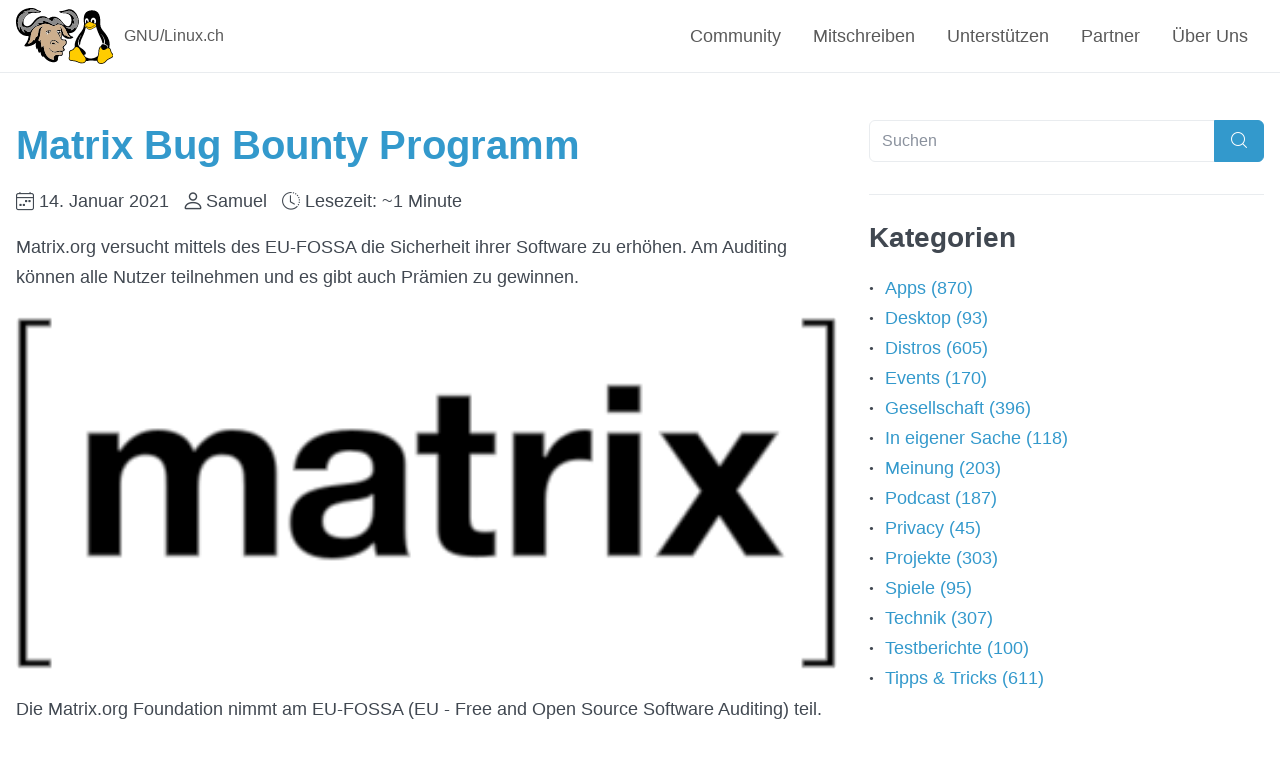

--- FILE ---
content_type: text/html; charset=UTF-8
request_url: https://gnulinux.ch/matrix-bug-bounty-programm
body_size: 6231
content:
<!doctype html>
<html lang="de" data-bs-theme="auto">
  <head>
    <meta charset="utf-8">
    <meta name="viewport" content="width=device-width, initial-scale=1">
    <link rel="me" href="https://social.anoxinon.de/@gnulinux" />
    <title>Matrix Bug Bounty Programm - GNU/Linux.ch</title>
<meta name="description" content="Matrix.org versucht mittels des EU-FOSSA die Sicherheit ihrer Software zu erhöhen.
Am Auditing können alle Nutzer teilnehmen und es gibt auch Prämien zu gewinnen.">
<link rel="stylesheet" type="text/css" href="https://gnulinux.ch/bl-themes/celestia/css/styles.css?version=3.14.1">
<link rel="stylesheet" type="text/css" href="https://gnulinux.ch/bl-themes/celestia/css/fonticon.css?version=3.14.1">
<link rel="stylesheet" type="text/css" href="https://gnulinux.ch/bl-themes/celestia/css/gln_stlyes.css?version=3.14.1">
<link rel="stylesheet" type="text/css" href="https://gnulinux.ch/bl-themes/celestia/css/markdown-toolbar.css?version=3.14.1">
    <link rel="icon" type="image/png" href="https://gnulinux.ch/bl-themes/celestia/img/favicon.png">
    <link rel="apple-touch-icon" href="https://gnulinux.ch/bl-themes/celestia/img/favicon.png"/>
      <script  src="https://gnulinux.ch/bl-themes/celestia/js/color-modes.js?version=3.14.1"></script>
    <link rel="stylesheet" href="https://gnulinux.ch/bl-plugins/autoLightbox/glightbox/glightbox.min.css">
<!-- Open Graph -->
<meta property="og:locale" content="de, de_CH">
<meta property="og:type" content="article">
<meta property="og:title" content="Matrix Bug Bounty Programm">
<meta property="og:description" content="Matrix.org versucht mittels des EU-FOSSA die Sicherheit ihrer Software zu erhöhen.
Am Auditing können alle Nutzer teilnehmen und es gibt auch Prämien zu gewinnen.">
<meta property="og:url" content="https://gnulinux.ch/matrix-bug-bounty-programm">
<meta property="og:site_name" content="GNU/Linux.ch">
<meta property="og:image" content="https://gnulinux.ch/bl-content/uploads/pages/324b71e8f825cd063e6dc188b53e8eb1/Matrix_logo.png">
<link href="/bl-plugins/prism/css/prism.css" rel="stylesheet">
<!-- Robots plugin -->
<link rel="alternate" type="application/rss+xml" href="https://gnulinux.ch/rss.xml" title="RSS Feed">

<!-- Twitter Cards -->
<meta property="twitter:card" content="summary">
<meta property="twitter:site" content="">
<meta property="twitter:title" content="Matrix Bug Bounty Programm">
<meta property="twitter:description" content="Matrix.org versucht mittels des EU-FOSSA die Sicherheit ihrer Software zu erhöhen.
Am Auditing können alle Nutzer teilnehmen und es gibt auch Prämien zu gewinnen.">
<meta property="twitter:image" content="https://gnulinux.ch/bl-content/uploads/pages/324b71e8f825cd063e6dc188b53e8eb1/Matrix_logo.png">
                    <script type="text/javascript">
                        var SNICKER_AJAX = true;
                        var SNICKER_PATH = "/admin/snicker/ajax/";
                    </script>
                    <script id="snicker-js" type="text/javascript" src="https://gnulinux.ch/bl-plugins/zz_snicker/themes/default/snicker.js"></script>
                                    <link id="snicker-css" type="text/css" rel="stylesheet" href="https://gnulinux.ch/bl-plugins/zz_snicker/themes/default/snicker.css" />
                
  </head>
  <body class="text-break">
    <script  src="https://gnulinux.ch/bl-themes/celestia/js/jquery.min.js?version=3.14.1"></script>
    <script  src="https://gnulinux.ch/bl-themes/celestia/js/commonmark.min.js?version=3.14.1"></script>
    <script  src="https://gnulinux.ch/bl-themes/celestia/js/markdown-toolbar.js?version=3.14.1"></script>
    
        <svg xmlns="http://www.w3.org/2000/svg" style="display:none">
      <symbol id="check2" viewBox="0 0 16 16">
        <path d="M13.854 3.646a.5.5 0 0 1 0 .708l-7 7a.5.5 0 0 1-.708 0l-3.5-3.5a.5.5 0 1 1 .708-.708L6.5 10.293l6.646-6.647a.5.5 0 0 1 .708 0z"/>
      </symbol>
      <symbol id="circle-half" viewBox="0 0 16 16">
        <path d="M8 15A7 7 0 1 0 8 1v14zm0 1A8 8 0 1 1 8 0a8 8 0 0 1 0 16z"/>
      </symbol>
      <symbol id="moon-stars-fill" viewBox="0 0 16 16">
        <path d="M 12.017578 0 L 12.017578 2.8105469 L 9.34375 1.9433594 L 9.0332031 2.8945312 L 11.708984 3.7617188 L 10.054688 6.0371094 L 10.865234 6.625 L 12.517578 4.3496094 L 14.169922 6.625 L 14.978516 6.0371094 L 13.326172 3.7617188 L 16 2.8945312 L 15.691406 1.9433594 L 13.017578 2.8105469 L 13.017578 0 L 12.017578 0 z M 5.09375 1.0449219 A 8 8 0 0 0 1.046875 8 A 8 8 0 0 0 9.046875 16 A 8 8 0 0 0 16 11.955078 A 8 8 0 0 1 12.046875 13 A 8 8 0 0 1 4.046875 5 A 8 8 0 0 1 5.09375 1.0449219 z"/>
      </symbol>
      <symbol id="sun-fill" viewBox="0 0 16 16">
        <path d="M 7.5 0 L 7.5 3.5 L 8.5 3.5 L 8.5 0 L 7.5 0 z M 4.4335938 0.82226562 L 3.5664062 1.3222656 L 5.3164062 4.3535156 L 6.1835938 3.8535156 L 4.4335938 0.82226562 z M 11.566406 0.82226562 L 9.8164062 3.8535156 L 10.683594 4.3535156 L 12.433594 1.3222656 L 11.566406 0.82226562 z M 1.3222656 3.5664062 L 0.82226562 4.4335938 L 3.8535156 6.1835938 L 4.3535156 5.3164062 L 1.3222656 3.5664062 z M 14.677734 3.5664062 L 11.646484 5.3164062 L 12.146484 6.1835938 L 15.177734 4.4335938 L 14.677734 3.5664062 z M 7.9394531 4 A 4 4 0 0 0 4 8 A 4 4 0 0 0 8 12 A 4 4 0 0 0 12 8 A 4 4 0 0 0 8 4 A 4 4 0 0 0 7.9394531 4 z M 0 7.5 L 0 8.5 L 3.5 8.5 L 3.5 7.5 L 0 7.5 z M 12.5 7.5 L 12.5 8.5 L 16 8.5 L 16 7.5 L 12.5 7.5 z M 3.8535156 9.8164062 L 0.82226562 11.566406 L 1.3222656 12.433594 L 4.3535156 10.683594 L 3.8535156 9.8164062 z M 12.146484 9.8164062 L 11.646484 10.683594 L 14.677734 12.433594 L 15.177734 11.566406 L 12.146484 9.8164062 z M 5.3164062 11.646484 L 3.5664062 14.677734 L 4.4335938 15.177734 L 6.1835938 12.146484 L 5.3164062 11.646484 z M 10.683594 11.646484 L 9.8164062 12.146484 L 11.566406 15.177734 L 12.433594 14.677734 L 10.683594 11.646484 z M 7.5 12.5 L 7.5 16 L 8.5 16 L 8.5 12.5 L 7.5 12.5 z"/>
      </symbol>
    </svg>
    <nav class="navbar navbar-expand-lg bg-body fixed-top border-bottom py-2" aria-label="main navbar" id="main-navbar">
    <div class="container">
      <a class="navbar-brand py-0 me-1" href="https://gnulinux.ch">
              <img src="https://gnulinux.ch/bl-content/uploads/GNULinux.ch.svg" alt="gnu/linux.ch" title="GNU/Linux.ch" height="56" class="d-inline-block align-middle">
                  <span class="align-middle title-text">GNU/Linux.ch</span>
                   </a>




      <button class="navbar-toggler" type="button" data-bs-toggle="collapse" data-bs-target="#navbarMain" aria-controls="navbarMain" aria-expanded="false" aria-label="Toggle navigation">
        <span class="navbar-toggler-icon"></span>
      </button>

      <div class="collapse navbar-collapse flex-grow-0" id="navbarMain">
        <ul class="navbar-nav pb-2 pb-lg-0">
          <li class="d-lg-none my-3 mx-auto">                <form method="get" action="/searchResult">
            <div class="input-group">

              <input id="search-nav" class="form-control" type="search" name="search" placeholder="Suchen" aria-label="Suchen">
              <button class="btn btn-primary px-3" type="submit" ><i class="icon-search"></i><span class="visually-hidden">Suchen</span></button>

            </div>
              </form>
          </li>
                    <li class="nav-item text-center">
            <a class="nav-link" href="https://gnulinux.ch/mitmachen-bei-gnu-linux-ch">Community</a>
          </li>
                    <li class="nav-item text-center">
            <a class="nav-link" href="https://gnulinux.ch/mitschreiben">Mitschreiben</a>
          </li>
                    <li class="nav-item text-center">
            <a class="nav-link" href="https://gnulinux.ch/unterstuetzen">Unterstützen</a>
          </li>
                    <li class="nav-item text-center">
            <a class="nav-link" href="https://gnulinux.ch/partner">Partner</a>
          </li>
                    <li class="nav-item text-center">
            <a class="nav-link" href="https://gnulinux.ch/ueber">Über Uns</a>
          </li>
                    
        </ul>
      </div>

    </div>
    </nav>



    <!-- Post -->
<section class="container pt-5">

	<!-- Load Plugins: Page Begin -->
	
	<div class="row">

		<main class="col-12 col-lg-8 col-xxl-9">

			<article>

			<h1 class="title">Matrix Bug Bounty Programm</h1>

						   <!-- AuthorCode: samuel -->
			<!-- Creation date -->
			<p><i class="icon-calendar4-week"></i> <time datetime="14. Januar 2021" pubdate="pubdate">14. Januar 2021</time> &nbsp; <i class="icon-person"></i> Samuel &nbsp; <i class="icon-clock-history"></i> Lesezeit: ~1 Minute			                                </p>
			
                <p class="mb-4">Matrix.org versucht mittels des EU-FOSSA die Sicherheit ihrer Software zu erhöhen.
Am Auditing können alle Nutzer teilnehmen und es gibt auch Prämien zu gewinnen.</></p>			<!-- Cover image -->
						<div class="d-block rounded mb-4 overflow-hidden"><img class="img-fluid w-100" alt="matrix bug bounty programm" src="https://gnulinux.ch/bl-content/uploads/pages/324b71e8f825cd063e6dc188b53e8eb1/Matrix_logo.png"/></div>
			
			<div class="page-content mb-4">
				

				<p></p>
<p>Die Matrix.org Foundation nimmt am EU-FOSSA (EU - Free and Open Source Software Auditing) teil. Ziel des EU-FOSSA ist es, die Sicherheit von wichtiger Open-Source-Software zu erhöhen. Das Programm wird von der Europäischen Kommission finanziert.</p>
<p></p>
<p>Dadurch können Sicherheitsforscher Prämien von bis zu 5.000 Euro erhalten, wenn sie Sicherheitslücken in verschiedenen Matrix-Projekten, z.B. dem Synapse Homeserver oder den Element Apps, aufdecken. Zusätzlich können die Forscher einen 20-prozentigen Bonus bekommen, wenn sie zusätzlich zu ihrem Report einen entsprechenden Patch liefern. Insgesamt wurden 32.000 Euro von der Europäischen Kommission, bis Oktober 2021 zur Verfügung gestellt.</p>
<p>Projekte, für die Prämien gezahlt werden können, sind:</p>
<ul>
<li>Synapse (der verbreitetste Matrix-Homeserver)</li>
<li>Sydent (ein Identitätsserver von Matrix)</li>
<li>Sygnal (das Push-Gateway von Matrix)</li>
<li>Olm (die Ende-zu-Ende-Verschlüsselung von Matrix)</li>
<li>Element (Apps für Browser, Desktop, Android und iOS)</li>
<li>Die Matrix-Referenz-SDKs für verschiedene Plattformen und Programmiersprachen (iOS, Android, JavaScript und React)</li>
</ul>
<p>Das Programm wird über die Bug-Bounty-Plattform Intigriti durchgeführt. Diese bewertet eingehende Reports bevor sie an die Matrix-Entwickler weitergeleitet werden.</p>
<p>Projekt bei Intigriti: <a href="https://app.intigriti.com/programs/matrix/matrix/" title="Projekt bei Intigriti" target="_blank" rel="noopener">https://app.intigriti.com/programs/matrix/matrix/</a></p>
<p>Weitere Quellen: <br><a href="https://matrix.org/blog/2021/01/13/matrix-selected-for-e-us-fossa-bug-bounty-programme" target="_blank" rel="noopener">https://matrix.org/blog/2021/01/13/matrix-selected-for-e-us-fossa-bug-bounty-programme</a></p>
<p><a href="https://ec.europa.eu/info/departments/informatics/eu-fossa-2_de" target="_blank" rel="noopener">https://ec.europa.eu/info/departments/informatics/eu-fossa-2_de</a></p>
<p></p>
			</div>

			</article>

			
			
			<aside>
				<h3 class="mb-4">Mehr zum Thema</h3>
				<div id="related-list" class="mb-5">
												<a href="https://gnulinux.ch/element-raeume-in-spaces-ordnen"><h2 class="h5 mb-2 pb-2 border-bottom">Element: Räume in Spaces ordnen</h2></a>
												<a href="https://gnulinux.ch/ephraims-wochenrueckblick-in-vertretung-kw-52-2025"><h2 class="h5 mb-2 pb-2 border-bottom">Ephraims Wochenrückblick (in Vertretung): KW 52, 2025 </h2></a>
												<a href="https://gnulinux.ch/ephraims-wochenrueckblick-kw-47-2025"><h2 class="h5 mb-2 pb-2 border-bottom">Ephraims Wochenrückblick: KW 47, 2025</h2></a>
												<a href="https://gnulinux.ch/matrix-räume-lassen-sich-nicht-löschen-oder-verlassen-–-so-rettest-du-deinen-homeserver"><h2 class="h5 mb-2 pb-2 border-bottom">Matrix: Räume lassen sich nicht löschen oder verlassen – so rettest du deinen Homeserver</h2></a>
												<a href="https://gnulinux.ch/wie-viele-messenger-nutzt-ihr"><h2 class="h5 mb-2 pb-2 border-bottom">Wie viele Messenger nutzt ihr?</h2></a>
												</div>
			</aside>

									
			<div class="mb-4">
			<!-- Load Plugins: Page End -->
			<h2>Tags</h2><a href="https://gnulinux.ch/tag/matrix">Matrix</a>, <a href="https://gnulinux.ch/tag/eu-fossa">EU-FOSSA</a>, <a href="https://gnulinux.ch/tag/programm">Programm</a>, <a href="https://gnulinux.ch/tag/eu">EU</a>, <a href="https://gnulinux.ch/tag/matrix-referenz-sdks">Matrix-Referenz-SDKs</a>, <a href="https://gnulinux.ch/tag/intigriti">Intigriti</a>, <a href="https://gnulinux.ch/tag/fossa">FOSSA</a>, <a href="https://gnulinux.ch/tag/bounty">Bounty</a><br/><br/><div class="html-at-page-end"><h2>Community</h2>
<p style="text-align: left;"><a href="https://gnulinux.ch/mitmachen-bei-gnu-linux-ch#mitreden" target="_blank" rel="noopener"><img src="https://gnulinux.ch/bl-themes/andy/img/mitreden.svg" style="margin-left: 20px; border: none;" alt="Mitreden" width="50px"></a><a href="https://gnulinux.ch/mitschreiben" target="_blank" rel="noopener"><img src="https://gnulinux.ch/bl-themes/andy/img/mitschreiben.svg" style="margin-left: 40px; border: none;" alt="Mitschreiben" width="50px"></a><a href="https://gnulinux.ch/unterstuetzen" target="_blank" rel="noopener"><img src="https://gnulinux.ch/bl-themes/andy/img/spenden.svg" style="margin-left: 40px; border: none;" alt="Spenden" width="50px"></a></p>
<p style="text-align: left;"><a href="https://gnulinux.ch/mitmachen-bei-gnu-linux-ch#mitreden" target="_blank" rel="noopener">Mitreden</a>, <a href="https://gnulinux.ch/mitschreiben" target="_blank" rel="noopener">Mitschreiben</a>, <a href="https://gnulinux.ch/unterstuetzen" target="_blank" rel="noopener">Spenden</a></p>
<hr>
</div>                <div id="comments" class="snicker-comments">
                    <div id="comments-form" class="snicker-comments-form">                <form class="comment-form" method="post" action="https://gnulinux.ch/matrix-bug-bounty-programm?snicker=comment#snicker">
                                            <div class="comment-header">
                            <div class="table">
                                <div class="table-cell align-left">
                                    <input type="text" id="comment-user" name="comment[username]" value="" placeholder="Dein Name" />
                                </div>
                                <div class="table-cell align-right">
                                    <input type="email" id="comment-mail" name="comment[email]" value="" placeholder="Deine E-Mail-Adresse" />
                                </div>
                            </div>
                        </div>
                    
                    <div class="comment-article">
                        
                                                <p style="margin-bottom: 0px;margin-top: 3px;">
                            <textarea id="comment-text" name="comment[comment]" placeholder="Dein Kommentar..."></textarea>
                        </p>
                        
                                            </div>

                    <div class="comment-footer">
                        <div class="table">
                            <div class="table-cell align-left">
                                                            </div>
                            <div class="table-cell align-right">
                                <input type="hidden" name="tokenCSRF" value="2d426c45ab49ba58d135aee4a923a8958b659a2c" />
                                <input type="hidden" name="comment[page_uuid]" value="324b71e8f825cd063e6dc188b53e8eb1" />
                                <input type="hidden" name="action" value="snicker" />
                                                                    <button name="snicker" value="comment" data-string="Antworten">Abschicken</button>
                                                            </div>
                        </div>
                    </div>
                </form>
            </div><div id="comments-list" class="snicker-comments-list">                            <div class="no-comments">
                                Es wurden noch keine Kommentare verfasst, sei der erste!                            </div>
                        </div>                </div>
            			</div>

			<div class="mt-5 border-bottom d-lg-none"></div>

		</main>

		<aside class="col-12 col-lg-4 col-xxl-3 mt-5 mt-lg-0 sidebar-grid">
			<div class="plugin plugin-sitemap-table-generator pb-2 mb-4 border-bottom"><div class="plugin-content mb-4">

<form method="get" action="/searchResult">
            <div class="input-group">

              <input id="search-nav" class="form-control" type="search" name="search" placeholder="Suchen" aria-label="Suchen">
              <button class="btn btn-primary px-3" type="submit" ><i class="icon-search"></i><span class="visually-hidden">Suchen</span></button>

            </div>
              </form>
</div></div><div class="plugin plugin-categories"><h2 class="plugin-label">Kategorien</h2><div class="plugin-content"><ul><li><a href="https://gnulinux.ch/category/apps">Apps (870)</a></li><li><a href="https://gnulinux.ch/category/desktop">Desktop (93)</a></li><li><a href="https://gnulinux.ch/category/distros">Distros (605)</a></li><li><a href="https://gnulinux.ch/category/events">Events (170)</a></li><li><a href="https://gnulinux.ch/category/gesellschaft">Gesellschaft (396)</a></li><li><a href="https://gnulinux.ch/category/in-eigener-sache">In eigener Sache (118)</a></li><li><a href="https://gnulinux.ch/category/meinung">Meinung (203)</a></li><li><a href="https://gnulinux.ch/category/podcast">Podcast (187)</a></li><li><a href="https://gnulinux.ch/category/privacy">Privacy (45)</a></li><li><a href="https://gnulinux.ch/category/projekte">Projekte (303)</a></li><li><a href="https://gnulinux.ch/category/spiele">Spiele (95)</a></li><li><a href="https://gnulinux.ch/category/technik">Technik (307)</a></li><li><a href="https://gnulinux.ch/category/testberichte">Testberichte (100)</a></li><li><a href="https://gnulinux.ch/category/tippstricks">Tipps & Tricks (611)</a></li></ul></div></div><div class="plugin plugin-pages"><h2 class="plugin-label">Artikelvorschläge</h2><div class="plugin-content"><ul><li><a href="artikelvorschlaege#a64f20ba025a470b295095d52b02aa77">Docker Services erreichen mittels Traefik</a></li><li><a href="artikelvorschlaege#888719b99762b8ce1397ddd29f9c47c9">Empfehlungen "Soundkarten" für Rasberry-Pi</a></li><li><a href="artikelvorschlaege#248b6a97fe03b93954ce4c7eda51aa54">Verteilte Dateisysteme Privat nutzen sinnvoll/howto</a></li><li><a href="artikelvorschlaege#31a904eccf9260d852657508af81c81a">openSUSE Kalpa-Review</a></li><li><a href="artikelvorschlaege">...</a></li></ul><a class="btn btn-outline-primary" href="/artikelvorschlag-einreichen">Vorschlag einreichen</a></div></div><br><div class="plugin plugin-pages"><h2 class="plugin-label">Unterstützen</h2><div class="plugin-content"><ul>
<a href="https://de.liberapay.com/gnulinuxch/donate" target="_blank"><img src="https://gnulinux.ch/bl-themes/andy/img/liberapay.svg" alt="GNU/Linux.ch auf Liberapay unterstützen" width="225px"></picture></a>
</ul>
<div class="border-bottom mb-2"></div>
<h2>Partner</h2>
<ul>
<a href="https://www.adfinis.com/de-ch" target="_blank" rel="noopener"><picture><source srcset="https://gnulinux.ch/bl-content/uploads/pages/52ff1b59c369e0947f01bb2cc76782d1/AdfinisLogo_White.png" media="(prefers-color-scheme: dark)"><img src="https://gnulinux.ch/bl-content/uploads/pages/52ff1b59c369e0947f01bb2cc76782d1/Adfinis_Quer_Blue.png" alt="Adfinis AG" width="220px"></picture></a><br/><br/>
</ul>
<ul>
<a href="https://agorum.com/" target="_blank"><picture><source srcset="https://gnulinux.ch/bl-content/uploads/pages/52ff1b59c369e0947f01bb2cc76782d1/agorum-logo-open-source-dms-weiß.svg" media="(prefers-color-scheme: dark)"><img src="https://gnulinux.ch/bl-content/uploads/pages/52ff1b59c369e0947f01bb2cc76782d1/agorum-logo-open-source-dms.svg" alt="Agorum Software GmbH" width="220px"></picture></a><br/><br/>
</ul>
<ul>
<a href="https://www.heinlein.group" target="_blank"><picture><source srcset="https://gnulinux.ch/bl-themes/andy/img/heinlein_weiss.svg" media="(prefers-color-scheme: dark)"><img src="https://gnulinux.ch/bl-themes/andy/img/heinlein_rgb.svg" alt="heinlein" width="220px"></picture></a><br/><br/>
</ul>
<ul>
<a href="https://intevation.de/" target="_blank"><picture><source srcset="https://gnulinux.ch/bl-themes/andy/img/intevation-logo-darkmode.png" media="(prefers-color-scheme: dark)"><img src="https://gnulinux.ch/bl-themes/andy/img/intevation.png" alt="Intevation GmbH" width="220px"></picture></a><br/><br/>
</ul>
<ul>
<a href="https://shop.nitrokey.com/de_DE/shop?aff_ref=20" target="_blank"><picture><source srcset="https://gnulinux.ch/bl-themes/andy/img/nitrokey-logo-darkmode.svg" media="(prefers-color-scheme: dark)"><img src="https://gnulinux.ch/bl-themes/andy/img/nitrokey.svg" alt="Nitrokey" width="220px"></a>
</ul>
</div></div><div class="plugin plugin-pages"><h2 class="plugin-label"><a href="https://linuxnews.de" target="_blank"><img src="/linuxnews-logo-full.svg" alt="LinuxNews.de" /></a></h2><div class="plugin-content"><small>22.01.2026</small><ul><li><a href="https://linuxnews.de/nexphone-mehr-als-ein-linux-phone/">NexPhone: Mehr als ein Linux-Phone</a></li><li><a href="https://linuxnews.de/back-in-time-1-6-0-release-candidate/">Back In Time 1.6.0 Release Candidate</a></li><li><a href="https://linuxnews.de/open-source-petition-benoetigt-eure-hilfe/">Open-Source-Petition benötigt eure Hilfe</a></li></ul><small>21.01.2026</small><ul><li><a href="https://linuxnews.de/bitwarden-lite-zum-selbst-hosten/">Bitwarden Lite zum Selbst-Hosten</a></li></ul><small>20.01.2026</small><ul><li><a href="https://linuxnews.de/distroshelf-distrobox-wird-bunt/">DistroShelf: Distrobox wird bunt</a></li></div></div>		</aside>

	</div>

</section>
<script>
    $(document).ready(function() {
        $('#comment-text').markdownToolbar(false);
    });
</script>

    <footer class="footer container text-center">
<div class="border-top py-4 mt-3">

<div class="social">
<ul class="social justify-content center">
<li title="Matrix">
<a class="social-link" href="https://matrix.to/#/#gnulinuxch:matrix.sp-codes.de" target="_blank">
<img class="social-img" src="https://gnulinux.ch/bl-themes/celestia/img/github.svg" alt="Matrix" />
<span class="social-title">Matrix</span>
</a>
</li>
<li title="RSS">
<a class="social-link" href="https://gnulinux.ch/rss.xml" target="_blank">
<img class="social-img" src="https://gnulinux.ch/bl-themes/celestia/img/gitlab.svg" alt="RSS" />
<span class="social-title">RSS</span>
</a>
</li>
<li title="Mastodon">
<a class="social-link" href="https://social.anoxinon.de/@gnulinux" target="_blank">
<img class="social-img" src="https://gnulinux.ch/bl-themes/celestia/img/mastodon.svg" alt="Mastodon" />
<span class="social-title">Mastodon</span>
</a>
</li>
<li title="Podcast">
<a class="social-link" href="https://gnulinux.ch/podcast/gnulinux_newscast_rss.xml" target="_blank">
<img class="social-img" src="https://gnulinux.ch/bl-themes/celestia/img/vk.svg" alt="Podcast" />
<span class="social-title">Podcast</span>
</a>
</li>
</ul>
</div>
<p class="mb-0">
<a  href="/datenschutzerklaerung">Datenschutzerklärung</a> -
<a href="/impressum">Impressum</a> - <a href="https://creativecommons.org/licenses/by-sa/4.0/deed.de">CC-BY-SA 4.0</a></p>

</div>
</footer>

<button type="button" id="scrolltopbtn" class="btn btn-primary rounded-circle position-fixed d-none" onclick="scrollToTop()" style="bottom:1rem; right:1rem"><i class="icon-arrow-top"></i></button>


    <script  src="https://gnulinux.ch/bl-themes/celestia/js/bootstrap.bundle.min.js?version=3.14.1"></script>
    <script  src="https://gnulinux.ch/bl-themes/celestia/js/custom.js?version=3.14.1"></script>

    <script src="https://gnulinux.ch/bl-plugins/autoLightbox/glightbox/glightbox.min.js"></script>
    <script type='text/javascript'>
    const lightbox = GLightbox({
        touchNavigation: true,
        loop: true,
        autoplayVideos: true
    });
    </script>
    <script>var links = document.querySelectorAll( 'a' );  for (var i = 0, length = links.length; i < length; i++) {if (links[i].hostname != window.location.hostname) {links[i].target = '_blank';}}</script>

<script src="/bl-plugins/prism/js/prism.js"></script>

  </body>
</html>


--- FILE ---
content_type: text/css
request_url: https://gnulinux.ch/bl-plugins/zz_snicker/themes/default/snicker.css
body_size: 2730
content:
@charset "UTF-8";
/*
 |  Snicker     The first native FlatFile Comment Plugin 4 Bludit
 |  @file       ./system/themes/default/snicker.css
 |  @author     SamBrishes <sam@pytes.net>
 |  @version    0.1.2 [0.1.0] - Alpha
 |
 |  @website    https://github.com/pytesNET/snicker
 |  @license    X11 / MIT License
 |  @copyright  Copyright © 2019 SamBrishes, pytesNET <info@pytes.net>
 */

/* @start ANIMATIONs */
@keyframes spin{
    0% {
        transform: rotate(0deg);
        -o-transform: rotate(0deg);
        -ms-transform: rotate(0deg);
        -moz-transform: rotate(0deg);
        -webkit-transform: rotate(0deg);
    }
    0% {
        transform: rotate(-359deg);
        -o-transform: rotate(-359deg);
        -ms-transform: rotate(-359deg);
        -moz-transform: rotate(-359deg);
        -webkit-transform: rotate(-359deg);
    }
}
@-moz-keyframes spin{
    0% {
        transform: rotate(0deg);
        -o-transform: rotate(0deg);
        -ms-transform: rotate(0deg);
        -moz-transform: rotate(0deg);
        -webkit-transform: rotate(0deg);
    }
    0% {
        transform: rotate(-359deg);
        -o-transform: rotate(-359deg);
        -ms-transform: rotate(-359deg);
        -moz-transform: rotate(-359deg);
        -webkit-transform: rotate(-359deg);
    }
}
@-webkit-keyframes spin{
    0% {
        transform: rotate(0deg);
        -o-transform: rotate(0deg);
        -ms-transform: rotate(0deg);
        -moz-transform: rotate(0deg);
        -webkit-transform: rotate(0deg);
    }
    0% {
        transform: rotate(-359deg);
        -o-transform: rotate(-359deg);
        -ms-transform: rotate(-359deg);
        -moz-transform: rotate(-359deg);
        -webkit-transform: rotate(-359deg);
    }
}
/* @end ANIMATIONs */

/* @start GENERAL */
.snicker-comments,
.snicker-comments *,
.snicker-comments *::before,
.snicker-comments *::after{
    box-sizing: border-box;
    -moz-box-sizing: border-box;
    -webkit-box-sizing: border-box;
}
.snicker-comments{
    width: 100%;
    margin: 15px 0 30px 0;
    padding: 0;
    display: block;
    font-size: 14px;
    line-height: 1.5em;
}
.snicker-comments input,
.snicker-comments textarea,
.snicker-comments button{
    font-family: "Segoe UI", "Helvetica Neue", Helvetica, Arial, sans-serif;
}
.snicker-comments input[type="text"],
.snicker-comments input[type="email"],
.snicker-comments textarea{
    width: 100%;
    max-width: none;
    height: auto;
    margin: 0;
    padding: 7px 14px;
    z-index: 10;
    display: block;
    font-size: 14px;
    text-align: left;
    line-height: 1.5em;
    border-width: 1px;
    border-style: solid;
    border-radius: 3px;
    -moz-border-radius: 3px;
    -webkit-border-radius: 3px;
}
.snicker-comments textarea{
    height: 150px;
    min-height: 150px;
    padding: 15px;
    resize: vertical;
}
.snicker-comments input[type="checkbox"]{
    display: none;
}
.snicker-comments input[type="checkbox"]+label{
    cursor: pointer;
    height: auto;
    margin: 10px 5px;
    padding: 0;
    display: inline-block;
    font-size: 12px;
    line-height: 22px;
    vertical-align: top;
}
.snicker-comments input[type="checkbox"]+label:before{
    width: 20px;
    height: 20px;
    content: "";
    margin: 0 9px 0 0;
    display: inline-block;
    position: relative;
    vertical-align: top;
    background-repeat: no-repeat;
    background-position: center center;
    border-radius: 3px;
    -moz-border-radius: 3px;
    -webkit-border-radius: 3px;
    transition: all 142ms linear;
    -moz-transition: all 142ms linear;
    -webkit-transition: all 142ms linear;
}
.snicker-comments button{
    cursor: pointer;
    width: auto;
    margin: 0;
    padding: 10px 15px;
    display: inline-block;
    position: relative;
    font-size: 14px;
    text-align: left;
    line-height: 1.5em;
    vertical-align: top;
    border-radius: 3px;
    -moz-border-radius: 3px;
    -webkit-border-radius: 3px;
    transition: background 142ms linear;
    -moz-transition: background 142ms linear;
    -webkit-transition: background 142ms linear;
}

.snicker-comments .table{
    width: 100%;
    margin: 0;
    padding: 0;
    display: table;
    border-spacing: 0;
    border-collapse: collapse;
}
.snicker-comments .table .table-cell{
    display: table-cell;
    padding: 5px 10px;
    vertical-align: top;
}
.snicker-comments .align-left{
    text-align: left;
}
.snicker-comments .align-right{
    text-align: right;
}
.snicker-comments .align-center{
    text-align: center;
}

/* Main Elements */
.snicker-comments .snicker-comments-form,
.snicker-comments .snicker-comments-list{
    width: auto;
    margin: 0;
    padding: 0;
    display: block;
}
.snicker-comments .snicker-comments-list{
    border-width: 0;
}
.snicker-comments .no-comments,
.snicker-comments .disabled-comments{
    width: 100%;
    margin: 15px 0;
    padding: 15px 0;
    display: block;
    font-size: 16px;
    text-align: center;
    font-style: italic;
    line-height: 50px;
}
.snicker-comments .no-comments{
    border: 1px solid #c0c4c8;
    border-radius: 5px;
    -moz-border-radius: 5px;
    -webkit-border-radius: 5px;
}
.snicker-comments .comment-alert{
    width: 100%;
    margin: 0 0 15px 0;
    padding: 10px 15px;
    display: block;
    font-size: 85%;
    font-family: "Segoe UI", "Helvetica Neue", Helvetica, Arial, sans-serif;
    background-color: #f4f8fa;
    border-radius: 3px;
    -moz-border-radius: 3px;
    -webkit-border-radius: 3px;
}
.snicker-comments .comment-alert.alert-error{
    color: #ffffff;
    background-color: #DC3545;
}
.snicker-comments .comment-alert.alert-success{
    color: #ffffff;
    background-color: #28A745;
}
/* @end GENERAL */

/* @start COMMENT FORM */
form.comment-form{
    width: 100%;
    margin: 0;
    padding: 0;
    display: block;
}
form.comment-form .comment-header,
form.comment-form .comment-article,
form.comment-form .comment-footer{
    width: 100%;
    height: auto;
    margin: 0;
    padding: 10px;
    display: block;
}
form.comment-form .comment-header{
    font-size: 16px;
}
form.comment-form .comment-header .inner{
    padding: 7px 10px;
}
form.comment-form .comment-article{
    padding: 15px 20px;
}
form.comment-form .comment-captcha{
    display: block;
    text-align: right;
}

form.comment-form .comment-captcha a{
    width: auto;
    height: 40px;
    display: inline-block;
    position: relative;
}
form.comment-form .comment-captcha a:before{
    top: 0;
    left: 0;
    right: 0;
    bottom: 0;
    content: "";
    z-index: 20;
    display: inline-block;
    position: absolute;
    background-color: rgba(0, 0, 0, 0.0);
    border-radius: 3px;
    -moz-border-radius: 3px;
    -webkit-border-radius: 3px;
    transition: background 142ms linear;
    -moz-transition: background 142ms linear;
    -webkit-transition: background 142ms linear;
}
form.comment-form .comment-captcha a.reload:before{
    background-color: rgba(0, 0, 0, 0.5);
}
form.comment-form .comment-captcha a:after{
    top: 50%;
    left: 50%;
    width: 24px;
    height: 24px;
    margin: -12px 0 0 -12px;
    padding: 2px;
    content: "";
    z-index: 25;
    opacity: 0;
    display: inline-block;
    position: absolute;
    background-size: 20px;
    background-color: #000;
    background-image: url("[data-uri]\
    9zdmciIHdpZHRoPSIxMiIgaGVpZ2h0PSIxNiIgdmlld0JveD0iMCAwIDEyIDE2Ij48cGF0aCBmaWxsPSIjZmZmIiBkPSJNM\
    TAuMjQgNy40YTQuMTUgNC4xNSAwIDAgMS0xLjIgMy42IDQuMzQ2IDQuMzQ2IDAgMCAxLTUuNDEuNTRMNC44IDEwLjQuNSA5\
    LjhsLjYgNC4yIDEuMzEtMS4yNmMyLjM2IDEuNzQgNS43IDEuNTcgNy44NC0uNTRhNS44NzYgNS44NzYgMCAwIDAgMS43NC0\
    0LjQ2bC0xLjc1LS4zNHpNMi45NiA1YTQuMzQ2IDQuMzQ2IDAgMCAxIDUuNDEtLjU0TDcuMiA1LjZsNC4zLjYtLjYtNC4yLT\
    EuMzEgMS4yNmMtMi4zNi0xLjc0LTUuNy0xLjU3LTcuODUuNTRDLjUgNS4wMy0uMDYgNi42NS4wMSA4LjI2bDEuNzUuMzVBN\
    C4xNyA0LjE3IDAgMCAxIDIuOTYgNXoiLz48L3N2Zz4=");
    background-repeat: no-repeat;
    background-position: center;
    border-radius: 50%;
    -moz-border-radius: 50%;
    -webkit-border-radius: 50%;
    transition: opacity 142ms linear;
    -moz-transition: opacity 142ms linear;
    -webkit-transition: opacity 142ms linear;
}
form.comment-form .comment-captcha a.reload:after{
    opacity: 1;
    animation: spin 2s linear 0ms infinite;
    -moz-animation: spin 2s linear 0ms infinite;
    -webkit-animation: spin 2s linear 0ms infinite;
}
form.comment-form .comment-captcha img{
    max-width: none;
    display: inline-block;
    vertical-align: top;
    border-radius: 3px;
    -moz-border-radius: 3px;
    -webkit-border-radius: 3px;
}
form.comment-form .comment-reply{
    margin: 20px 0 0 0;
    padding: 10px 15px;
    display: block;
    position: relative;
    font-size: 80%;
    border-width: 1px 1px 1px 1px;
    border-style: solid;
    border-radius: 3px 3px 0 0;
    -moz-border-radius: 3px 3px 0 0;
    -webkit-border-radius: 3px 3px 0 0;
}
form.comment-form .comment-reply + p textarea{
    border-top-left-radius: 0;
    border-top-right-radius: 0;
    -moz-border-raidus-topleft: 0;
    -moz-border-raidus-topright: 0;
    -webkit-border-top-left-radius: 0;
    -webkit-border-top-right-radius: 0;
}
form.comment-form .comment-reply .reply-cancel{
    top: 10px;
    right: 10px;
    width: 22px;
    height: 22px;
    margin: 0;
    padding: 0;
    opacity: 0.5;
    display: inline-block;
    position: absolute;
    background-size: 14px;
    background-color: #555;
    background-image: url("[data-uri]\
    9zdmciIHdpZHRoPSIxMiIgaGVpZ2h0PSIxNiIgdmlld0JveD0iMCAwIDEyIDE2Ij48cGF0aCBmaWxsPSIjZmZmZmZmIiBkP\
    SJNNy40OCA4bDMuNzUgMy43NS0xLjQ4IDEuNDhMNiA5LjQ4bC0zLjc1IDMuNzUtMS40OC0xLjQ4TDQuNTIgOCAuNzcgNC4y\
    NWwxLjQ4LTEuNDhMNiA2LjUybDMuNzUtMy43NSAxLjQ4IDEuNDhMNy40OCA4eiIvPjwvc3ZnPg==");
    background-repeat: no-repeat;
    background-position: center center;
    border-radius: 3px;
    -moz-border-radius: 3px;
    -webkit-border-radius: 3px;
    transition: all 142ms linear;
    -moz-transition: all 142ms linear;
    -webkit-transition: all 142ms linear;
}
form.comment-form .comment-reply .reply-title{
    margin: 0 0 5px 0;
    display: block;
    font-weight: bold;
    font-weight: 600;
}
/* @end COMMENT FORM */

/* @start COMMENT LIST */
.snicker-comments-list .comment{
    width: auto;
    margin: 15px 0;
    padding: 0;
    display: block;
    border-top: 1px solid rgba(200, 200, 200, 0.5);
}

.snicker-comments-list .comment .comment-avatar{
    width: 75px;
    padding: 15px 10px;
    position: relative;
}
.snicker-comments-list .comment .comment-avatar img{
    border-radius: 5px;
    -moz-border-radius: 5px;
    -webkit-border-radius: 5px;
}
.snicker-comments-list .comment .comment-avatar .avatar-role{
    top: 15px;
    right: 10px;
    width: auto;
    margin: 0;
    padding: 3px 5px;
    display: inline-block;
    position: absolute;
    font-size: 11px;
    font-family: "Segoe UI", "Helvetica Neue", Helvetica, Arial, sans-serif;
    line-height: 16px;
    font-weight: bold;
    text-shadow: 1px 1px 0 rgba(0, 0, 0, 0.25);
    border-radius: 0 4px 0 3px;
    -moz-border-radius: 0 4px 0 3px;
    -webkit-border-radius: 0 4px 0 3px;
}
.snicker-comments-list .comment .comment-content{
    padding: 10px;
}
.snicker-comments-list .comment .comment-content .comment-title{
    margin: 0;
    padding: 5px 5px 2px 5px;
    display: block;
    font-size: 16px;
    line-height: 24px;
    font-weight: bold;
    font-weight: 600;
}
.snicker-comments-list .comment .comment-content .comment-moderation{
    margin-left: 10px;
    padding: 2px 6px;
    display: inline-block;
    font-size: 12px;
    line-height: 16px;
    font-weight: normal;
    font-family: "Segoe UI", "Helvetica Neue", Helvetica, Arial, sans-serif;
    vertical-align: top;
    background-color: #dc3545;
    border-radius: 3px;
    -moz-border-radius: 3px;
    -webkit-border-radius: 3px;
}
.snicker-comments-list .comment .comment-content .comment-meta{
    color: #707478;
    margin: 0;
    padding: 1px 6px;
    display: inline-block;
    font-size: 12px;
}
.snicker-comments-list .comment .comment-content .comment-comment{
    margin: 0;
    padding: 10px;
    display: block;
}
.snicker-comments-list .comment .comment-action{
    margin: 0;
    padding: 0;
    display: block;
}
.snicker-comments-list .comment .comment-action a{
    margin: 2px 0;
    padding: 2px 7px;
    opacity: 0.65;
    display: inline-block;
    font-size: 12px;
    font-family: "Segoe UI", "Helvetica Neue", Helvetica, Arial, sans-serif;
    line-height: 18px;
    border: 1px solid #c0c4c8;
    border-radius: 3px;
    -moz-border-radius: 3px;
    -webkit-border-radius: 3px;
    transition: color 142ms linear, background 142ms linear, border 142ms linear;
    -moz-transition: color 142ms linear, background 142ms linear, border 142ms linear;
    -webkit-transition: color 142ms linear, background 142ms linear, border 142ms linear;
}


.snicker-comments-list .comment .comment-action a span{
    margin: 0 3px 0 2px;
    display: inline-block;
}



/* Pagination */
.snicker-comments-list .pagination{
    width: 100%;
    margin: 10px 0;
    padding: 0;
    display: block;
}
.snicker-comments-list .pagination .pagination-button{
    color: #ffffff;
    width: auto;
    min-width: 30px;
    height: 32px;
    margin: 0 3px;
    padding: 5px 10px;
    display: inline-block;
    position: static;
    font-size: 14px;
    text-align: center;
    line-height: 22px;
    vertical-align: top;
    background-color: #007bff;
    border-radius: 3px;
    -moz-border-radius: 3px;
    -webkit-border-radius: 3px;
    transition: background 142ms linear;
    -moz-transition: background 142ms linear;
    -webkit-transition: background 142ms linear;
}
.snicker-comments-list .pagination .pagination-button:disabled,
.snicker-comments-list .pagination .pagination-button.disabled{
    color: rgba(255, 255, 255, 0.5);
    cursor: not-allowed;
    opacity: 0.5;
    background-color: #555;
}
.snicker-comments-list .pagination.pagination-top .pagination-button.button-next{
    float: right;
}
.snicker-comments-list .pagination.pagination-bottom{
    text-align: center;
}
.snicker-comments-list .pagination.pagination-bottom:after{
    clear: both;
    content: "";
    display: table;
}
.snicker-comments-list .pagination.pagination-bottom .pagination-inner{
    margin: 0 auto;
    display: inline-block;
}
.snicker-comments-list .pagination.pagination-bottom .pagination-button{
    float: left;
    margin: 0;
    border-radius: 0;
    -moz-border-radius: 0;
    -webkit-border-radius: 0;
}
.snicker-comments-list .pagination.pagination-bottom .pagination-button.button-first,
.snicker-comments-list .pagination.pagination-bottom .pagination-button.button-previous,
.snicker-comments-list .pagination.pagination-bottom .pagination-button.button-next,
.snicker-comments-list .pagination.pagination-bottom .pagination-button.button-last{
    font-size: 20px;
    line-height: 18px;
}
.snicker-comments-list .pagination.pagination-bottom .pagination-button:first-child{
    border-top-left-radius: 3px;
    border-bottom-left-radius: 3px;
    -moz-border-radius-topleft: 3px;
    -moz-border-radius-bottomleft: 3px;
    -webkit-border-top-left-radius: 3px;
    -webkit-border-bottom-left-radius: 3px;
}
.snicker-comments-list .pagination.pagination-bottom .pagination-button:last-child{
    border-top-right-radius: 3px;
    border-top-right-radius: 3px;
    border-bottom-right-radius: 3px;
    -moz-border-radius-right: 3px;
    -moz-border-radius-right: 3px;
    -webkit-border-top-right-radius: 3px;
    -webkit-border-bottom-right-radius: 3px;
}
/* @end COMMENT LIST */
.comment-content{
    border: 0px none;
}

@media(max-width: 1024px) {
    .snicker-comments-list .comment .comment-avatar{
        display: none;
    }
}


--- FILE ---
content_type: application/javascript
request_url: https://gnulinux.ch/bl-themes/celestia/js/custom.js?version=3.14.1
body_size: 477
content:
const navLinks = document.querySelectorAll('.nav-item')
const menuToggle = document.getElementById('navbarMain')
const bsCollapse = new bootstrap.Collapse(menuToggle, {toggle:false})
navLinks.forEach((l) => {
  l.addEventListener('click', () => { bsCollapse.hide() })
})
$(document).ready(function(){
  $(".page-content ul").addClass("icon-list");
  $(".page-content li").addClass("mb-2");
  $(".page-content img").addClass("mb-4 img-fluid rounded");
  $(".plugin:not(:last-child)").addClass("pb-2 mb-4 border-bottom");
  $(".plugin").last().addClass("mb-5");
  $(".plugin-label").addClass("h3");
  $(".plugin-navigation li").addClass("mb-2");
  $(".plugin-search .plugin-label").addClass("mb-2");
  $(".plugin-content").addClass("mb-4");
  $(".plugin-content ul").not(".plugin-tags ul").addClass("icon-list");
  $(".plugin-search .plugin-content").addClass("input-group");
  $(".plugin-search input#jspluginSearchText").addClass("form-control");
  $(".plugin-search input[type='button']").addClass("btn btn-primary px-4");
  $(".plugin-tags ul").addClass("list-inline");
  $(".plugin-tags li").addClass("list-inline-item");
  $(".plugin-tags li").prepend('<i class="icon-hash text-primary"></i>');
  $("blockquote").addClass("fs-6 border-start ps-3");
  $("#related-list h2").last().removeClass("border-bottom");
  $("li.subpage").css({'margin-left': '24px'});
  $("table").addClass("table");
  $("figcaption").addClass("figure-caption");
});
function scrollToTop() {
  $(window).scrollTop(0);
}
$(document).scroll(function() {
  var y = $(this).scrollTop();
  if (y > 400) {
    $('#scrolltopbtn').removeClass("d-none");
  } else {
    $('#scrolltopbtn').addClass("d-none");
  }
});

--- FILE ---
content_type: image/svg+xml
request_url: https://gnulinux.ch/bl-content/uploads/GNULinux.ch.svg
body_size: 21796
content:
<?xml version="1.0" encoding="UTF-8" standalone="no"?>
<svg
   xmlns:dc="http://purl.org/dc/elements/1.1/"
   xmlns:cc="http://creativecommons.org/ns#"
   xmlns:rdf="http://www.w3.org/1999/02/22-rdf-syntax-ns#"
   xmlns:svg="http://www.w3.org/2000/svg"
   xmlns="http://www.w3.org/2000/svg"
   xmlns:sodipodi="http://sodipodi.sourceforge.net/DTD/sodipodi-0.dtd"
   xmlns:inkscape="http://www.inkscape.org/namespaces/inkscape"
   inkscape:export-ydpi="96"
   inkscape:export-xdpi="96"
   inkscape:export-filename="/Users/lioh/Downloads/gnu-linux-new-eyes.png"
   version="1.1"
   id="Calque_1"
   x="0px"
   y="0px"
   width="1542.281"
   height="894.71289"
   viewBox="0 0 1542.281 894.71289"
   enable-background="new 0 0 712 860"
   xml:space="preserve"
   sodipodi:docname="gnu-linux-new_eyes.svg"
   inkscape:version="1.0 (4035a4f, 2020-05-01)"><metadata
   id="metadata860"><rdf:RDF><cc:Work
       rdf:about=""><dc:format>image/svg+xml</dc:format><dc:type
         rdf:resource="http://purl.org/dc/dcmitype/StillImage" /><dc:title /></cc:Work></rdf:RDF></metadata><defs
   id="defs858" /><sodipodi:namedview
   fit-margin-bottom="0"
   fit-margin-right="0"
   fit-margin-left="0"
   fit-margin-top="0"
   inkscape:document-rotation="0"
   pagecolor="#ffffff"
   bordercolor="#666666"
   borderopacity="1"
   objecttolerance="10"
   gridtolerance="10"
   guidetolerance="10"
   inkscape:pageopacity="0"
   inkscape:pageshadow="2"
   inkscape:window-width="1366"
   inkscape:window-height="674"
   id="namedview856"
   showgrid="false"
   inkscape:zoom="2.2334324"
   inkscape:cx="642.33925"
   inkscape:cy="284.38298"
   inkscape:window-x="0"
   inkscape:window-y="23"
   inkscape:window-maximized="1"
   inkscape:current-layer="g2310" />







<g
   transform="translate(832.60755,35.904411)"
   id="g2302"><path
     id="path839"
     d="m 683.91,677.74 c -0.01,-0.01 -0.021,-0.021 -0.021,-0.03 -6.069,-6.85 -8.96,-19.55 -12.069,-33.08 -3.101,-13.52 -6.57,-28.1 -17.67,-37.55 -0.021,-0.021 -0.051,-0.04 -0.07,-0.061 -2.2,-1.92 -4.46,-3.539 -6.73,-4.89 -2.279,-1.35 -4.59,-2.45 -6.899,-3.32 15.43,-45.76 9.38,-91.329 -6.2,-132.5 -19.11,-50.54 -52.48,-94.569 -77.97,-124.689 C 527.751,305.63 499.85,271.47 500.401,221.01 501.25,144 508.87,1.19 373.35,1 367.84,0.99 362.09,1.22 356.1,1.7 204.66,13.89 244.83,173.89 242.58,227.46 c -2.77,39.18 -10.71,70.06 -37.66,108.36 -31.65,37.64 -76.23,98.57 -97.34,162 -9.96,29.93 -14.7,60.439 -10.33,89.319 -1.37,1.23 -2.67,2.521 -3.92,3.841 -9.29,9.93 -16.16,21.949 -23.81,30.039 -7.15,7.141 -17.33,9.851 -28.53,13.86 -11.2,4.021 -23.49,9.94 -30.95,24.26 0,0 0,0.011 -0.01,0.011 -0.01,0.02 -0.02,0.05 -0.04,0.069 -3.51,6.55 -4.65,13.62 -4.65,20.79 0,6.63 0.98,13.351 1.97,19.82 2.06,13.46 4.15,26.189 1.38,34.81 -8.86,24.23 -10,40.98 -3.76,53.141 6.26,12.18 19.11,17.55 33.64,20.59 29.06,6.06 68.41,4.56 99.42,21 l 2.67,-5.03 -2.64,5.04 c 33.2,17.36 66.86,23.521 93.71,17.39 19.48,-4.439 35.28,-16.039 43.4,-33.88 21,-0.1 44.05,-9 80.97,-11.029 25.05,-2.021 56.34,8.899 92.33,6.899 0.94,3.9 2.301,7.66 4.16,11.23 0.021,0.029 0.04,0.069 0.061,0.1 13.949,27.9 39.869,40.66 67.5,38.48 27.659,-2.181 57.069,-18.49 80.85,-46.78 l -4.36,-3.66 4.391,3.62 c 22.66,-27.48 60.27,-38.87 85.22,-53.91 12.47,-7.52 22.58,-16.939 23.37,-30.62 0.778,-13.67 -7.252,-28.99 -25.712,-49.48 z"
     fill="#000000" /><g
     id="g2291"><path
       fill="#D6A312"
       d="m 698.24,726.57 c -0.48,8.439 -6.59,14.71 -17.88,21.51 -22.561,13.61 -62.551,25.45 -88.08,56.38 -22.181,26.39 -49.221,40.88 -73.03,42.76 -23.809,1.88 -44.35,-8 -56.47,-32.31 l -0.021,-0.05 -0.029,-0.061 c -7.521,-14.3 -4.391,-36.85 1.939,-60.649 6.33,-23.79 15.43,-48.23 16.65,-68.08 v -0.061 c 1.279,-25.439 2.71,-47.66 6.979,-64.81 4.28,-17.15 11.01,-28.75 22.931,-35.28 0.56,-0.3 1.109,-0.59 1.659,-0.86 1.351,22.03 12.261,44.511 31.54,49.37 21.101,5.561 51.511,-12.54 64.351,-27.31 2.569,-0.101 5.069,-0.23 7.5,-0.29 11.27,-0.271 20.71,0.38 30.37,8.82 l 0.029,0.029 0.03,0.021 c 7.42,6.29 10.95,18.17 14.01,31.47 3.061,13.311 5.5,27.8 14.681,38.13 l 0.01,0.01 0.01,0.021 c 17.641,19.57 23.311,32.79 22.821,41.24 z"
       id="path841"
       style="fill:#ffcc00;fill-opacity:1" /><path
       fill="#D6A312"
       d="m 269.49,788.95 -0.01,0.06 v 0.07 c -2.04,26.74 -17.12,41.3 -40.28,46.59 -23.14,5.29 -54.53,0.021 -85.87,-16.37 -0.01,0 -0.02,-0.01 -0.03,-0.01 C 108.62,800.92 67.37,802.75 40.9,797.22 27.67,794.46 19.03,790.3 15.07,782.58 c -3.96,-7.73 -4.05,-21.2 4.37,-44.17 l 0.04,-0.101 0.03,-0.1 c 4.17,-12.85 1.08,-26.91 -0.94,-40.11 -2.02,-13.189 -3.01,-25.199 1.5,-33.56 l 0.04,-0.08 c 5.77,-11.12 14.23,-15.1 24.73,-18.86 10.51,-3.77 22.96,-6.729 32.79,-16.59 l 0.06,-0.05 0.05,-0.05 c 9.09,-9.59 15.92,-21.62 23.91,-30.15 6.74,-7.2 13.49,-11.97 23.66,-12.04 0.12,0.011 0.23,0.011 0.35,0 1.78,0.011 3.67,0.16 5.67,0.471 13.5,2.04 25.27,11.479 36.61,26.859 l 32.74,59.67 0.01,0.03 0.02,0.02 c 8.71,18.19 27.11,38.2 42.7,58.61 15.59,20.401 27.65,40.891 26.08,56.571 z"
       id="path843"
       style="fill:#ffcc00;fill-opacity:1" /><path
       fill="#D6A312"
       d="m 432.77,232.69 c -2.63,-5.15 -8,-10.05 -17.14,-13.8 l -0.02,-0.01 -0.03,-0.01 c -19.01,-8.14 -27.26,-8.72 -37.87,-15.62 -17.27,-11.1 -31.54,-14.99 -43.4,-14.94 -6.21,0.02 -11.76,1.12 -16.73,2.84 -14.45,4.97 -24.04,15.34 -30.05,21.03 l -0.01,0.01 c 0,0.01 -0.01,0.01 -0.01,0.02 -1.18,1.12 -2.7,2.14 -6.38,4.84 -3.71,2.71 -9.27,6.79 -17.27,12.79 -7.11,5.33 -9.42,12.27 -6.96,20.4 2.45,8.13 10.29,17.51 24.63,25.62 l 0.02,0.02 0.03,0.01 c 8.9,5.23 14.98,12.28 21.96,17.89 3.49,2.8 7.16,5.3 11.58,7.19 4.42,1.89 9.58,3.17 16.04,3.55 15.16,0.88 26.32,-3.67 36.17,-9.31 9.87,-5.63 18.229,-12.52 27.82,-15.63 l 0.02,-0.01 0.021,-0.01 c 19.659,-6.14 33.68,-18.51 38.069,-30.26 2.2,-5.88 2.13,-11.46 -0.49,-16.61 z"
       id="path845"
       style="fill:#ffcc00;fill-opacity:1" /><path
       fill="#000000"
       d="m 417.6,243.82 c -2.909,0.17 -7.949,2.26 -13.93,5.61 -5.99,3.34 -13.03,7.8 -20.78,12.28 -15.51,8.95 -33.91,18.04 -53.35,18.04 -19.43,0 -34.78,-8.98 -45.82,-17.73 -5.52,-4.37 -10,-8.72 -13.38,-11.88 -1.69,-1.58 -3.11,-2.86 -4.13,-3.65 -0.63,-0.49 -1.17,-0.68 -1.28,-0.74 -0.07,-0.05 0.1,0 0.27,-1.64 l 0.11,-4.9 c 2.33,0 3.47,1.07 4.86,2.14 1.39,1.08 2.89,2.45 4.61,4.06 3.44,3.22 7.75,7.39 12.97,11.53 10.44,8.27 24.36,16.32 41.79,16.32 17.4,0 34.9,-8.39 50.11,-17.17 7.6,-4.39 14.619,-8.84 20.859,-12.33 6.24,-3.48 11.601,-6.11 16.71,-6.42 z"
       id="path847" /><path
       fill="#ffffff"
       d="m 622.39,595.47 c -2.17,-0.08 -4.31,-0.069 -6.39,-0.02 -0.19,0.01 -0.38,0.01 -0.58,0.01 5.37,-16.96 -6.51,-29.47 -38.17,-43.79 -32.83,-14.439 -58.99,-13.01 -63.41,16.29 -0.28,1.53 -0.51,3.1 -0.68,4.68 -2.46,0.86 -4.92,1.94 -7.4,3.29 -15.41,8.44 -23.83,23.74 -28.51,42.521 -4.67,18.76 -6.02,41.43 -7.3,66.92 0,0.01 0,0.01 0,0.02 -0.79,12.811 -6.07,30.15 -11.41,48.511 -53.78,38.369 -128.42,54.989 -191.8,11.729 -4.29,-6.79 -9.22,-13.52 -14.29,-20.16 -3.24,-4.239 -6.57,-8.45 -9.87,-12.609 6.5,0.01 12.03,-1.061 16.5,-3.08 5.56,-2.53 9.46,-6.57 11.4,-11.771 3.86,-10.39 -0.02,-25.05 -12.39,-41.8 -12.37,-16.74 -33.32,-35.63 -64.1,-54.51 0,0 0,0 0,-0.01 -22.62,-14.07 -35.26,-31.311 -41.18,-50.03 -5.93,-18.73 -5.1,-38.98 -0.53,-58.97 8.76,-38.37 31.26,-75.69 45.62,-99.11 3.86,-2.84 1.38,5.28 -14.54,34.84 -14.26,27.021 -40.93,89.38 -4.42,138.061 0.98,-34.641 9.25,-69.971 23.14,-103.021 20.23,-45.85 62.54,-125.38 65.9,-188.76 1.74,1.26 7.69,5.28 10.34,6.79 0.01,0.01 0.01,0.01 0.02,0.01 7.76,4.57 13.59,11.25 21.14,17.32 7.57,6.08 17.02,11.33 31.3,12.16 1.37,0.08 2.71,0.12 4.02,0.12 14.72,0 26.2,-4.8 35.76,-10.27 10.391,-5.94 18.69,-12.52 26.561,-15.08 0.01,-0.01 0.02,-0.01 0.03,-0.01 16.63,-5.2 29.84,-14.4 37.359,-25.12 12.92,50.92 42.96,124.47 62.271,160.36 10.27,19.04 30.689,59.5 39.51,108.25 5.59,-0.171 11.75,0.64 18.34,2.329 23.07,-59.81 -19.56,-124.22 -39.06,-142.16 -7.87,-7.64 -8.25,-11.06 -4.34,-10.9 21.14,18.71 48.909,56.32 59.01,98.78 4.609,19.359 5.59,39.72 0.649,59.81 2.41,1 4.87,2.09 7.36,3.271 37.03,18.029 50.72,33.709 44.14,55.109 z"
       id="path849" /><path
       fill="#ffffff"
       d="m 434.51,174.03 c 0.08,10.09 -1.66,18.68 -5.49,27.45 -2.18,5 -4.689,9.2 -7.699,12.84 -1.021,-0.49 -2.08,-0.96 -3.181,-1.41 -3.81,-1.63 -7.18,-2.97 -10.199,-4.11 -3.021,-1.14 -5.7,-2.08 -8.131,-2.92 1.761,-2.13 3.23,-4.64 4.521,-7.79 1.96,-4.75 2.92,-9.39 3.1,-14.92 0,-0.22 0.07,-0.41 0.07,-0.67 0.11,-5.3 -0.59,-9.83 -2.14,-14.47 -1.62,-4.87 -3.681,-8.37 -6.66,-11.28 -2.99,-2.91 -5.97,-4.23 -9.55,-4.35 -0.17,-0.01 -0.33,-0.01 -0.5,-0.01 -3.36,0.01 -6.28,1.17 -9.301,3.69 -3.17,2.65 -5.52,6.04 -7.479,10.76 -1.95,4.72 -2.91,9.4 -3.101,14.96 -0.029,0.22 -0.029,0.41 -0.029,0.63 -0.07,3.06 0.13,5.86 0.6,8.58 -6.88,-3.43 -13.36,-5.77 -19.44,-7.22 -0.35,-2.63 -0.55,-5.34 -0.61,-8.18 v -0.77 c -0.11,-10.06 1.54,-18.69 5.41,-27.45 3.87,-8.77 8.66,-15.07 15.399,-20.2 6.75,-5.12 13.381,-7.47 21.23,-7.55 h 0.37 c 7.68,0 14.25,2.26 21,7.15 6.85,4.98 11.79,11.2 15.77,19.9 3.9,8.48 5.78,16.77 5.971,26.6 -10e-4,0.26 -10e-4,0.48 0.069,0.74 z"
       id="path851" /><path
       fill="#ffffff"
       d="m 318.43,184.08 c -1.01,0.29 -1.99,0.6 -2.96,0.93 -5.5,1.9 -10.35,4.48 -14.57,7.27 0.41,-2.92 0.47,-5.88 0.15,-9.19 -0.03,-0.18 -0.03,-0.33 -0.03,-0.51 -0.44,-4.39 -1.37,-8.07 -2.92,-11.79 -1.65,-3.87 -3.5,-6.6 -5.93,-8.7 -2.2,-1.9 -4.28,-2.78 -6.58,-2.76 -0.23,0 -0.47,0.01 -0.71,0.03 -2.58,0.22 -4.72,1.48 -6.75,3.95 -2.02,2.46 -3.35,5.52 -4.31,9.58 -0.96,4.05 -1.21,8.03 -0.81,12.6 0,0.18 0.04,0.33 0.04,0.51 0.44,4.43 1.33,8.11 2.91,11.83 1.62,3.83 3.5,6.56 5.93,8.66 0.41,0.35 0.81,0.67 1.21,0.95 -2.52,1.95 -3.73,2.85 -5.81,4.37 -1.33,0.97 -2.91,2.13 -4.75,3.49 -4.01,-3.76 -7.14,-8.48 -9.88,-14.71 -3.24,-7.36 -4.97,-14.73 -5.49,-23.43 v -0.07 c -0.48,-8.7 0.37,-16.18 2.76,-23.92 2.4,-7.74 5.6,-13.34 10.25,-17.94 4.64,-4.61 9.32,-6.93 14.96,-7.22 0.44,-0.02 0.87,-0.03 1.3,-0.03 5.11,0.01 9.67,1.71 14.39,5.48 5.12,4.09 8.99,9.32 12.23,16.69 3.25,7.37 4.98,14.74 5.46,23.44 v 0.07 c 0.23,3.65 0.2,7.09 -0.09,10.42 z"
       id="path853" /></g></g>
<g
   transform="translate(815.66501,13.278123)"
   id="g2310"><path
     inkscape:connector-curvature="0"
     id="path2996"
     d="m -233.74261,853.08192 c -25.6525,-3.75576 -42.99219,-8.94312 -63.30356,-18.93786 -34.97548,-17.2111 -61.59706,-41.72318 -76.57831,-70.51081 l -4.54432,-8.73122 -2.92933,6.19644 c -4.08934,8.64917 -5.02573,9.24071 -10.62978,6.71538 -7.14002,-3.21737 -16.12184,-12.88307 -21.21919,-22.83512 -5.47269,-10.68418 -9.10741,-22.05519 -12.96689,-40.56562 -3.37921,-16.20561 -4.38467,-19.33674 -6.03401,-18.7862 -0.65293,0.21809 -3.22847,4.31588 -5.7231,9.1064 -5.46082,10.48611 -7.28105,11.21085 -13.66053,5.43927 -9.88609,-8.94447 -15.41457,-22.58308 -18.77655,-46.32083 -3.03781,-21.44291 -3.1584,-22.00218 -4.74431,-22.00218 -0.79219,0 -3.04623,3.68898 -5.00941,8.19773 -1.96291,4.50881 -4.23074,8.1978 -5.03952,8.1978 -2.24639,0 -12.06865,-21.23412 -14.66217,-31.69802 -3.29423,-13.29142 -4.03115,-37.88609 -1.65381,-55.1983 0.99025,-7.21399 2.08914,-14.07248 2.44177,-15.24107 0.4079,-1.35289 -2.54605,0.53746 -8.1331,5.20425 -34.27199,28.62718 -94.33902,50.1191 -140.4886,50.2666 -20.47271,0.0653 -30.80357,-3.28503 -34.03857,-11.03881 -2.53992,-6.08606 0.16758,-11.95074 11.70529,-25.36723 18.03081,-20.96536 29.52947,-40.27279 38.73005,-65.03369 3.41582,-9.19162 13.90432,-48.36696 16.16843,-60.39021 l 0.66878,-3.55236 -9.5222,-0.009 c -28.08458,-0.0559 -60.19761,-7.16507 -83.81111,-18.55397 -53.05084,-25.58701 -87.95904,-76.70999 -101.94748,-149.30257 -13.83757,-71.80998 -4.59408,-131.80965 27.76999,-180.25628 35.64271,-53.354521 98.05875,-89.4245218 172.4398,-99.652004 16.77621,-2.306712 49.12753,-2.258749 64.22594,0.09521 24.14098,3.7638692 39.13474,9.6321472 58.16092,22.763409 6.54349,4.515997 14.48195,9.512338 17.64138,11.102952 8.67362,4.366887 23.76717,9.077026 33.54732,10.468807 13.6367,1.940487 15.82578,2.870261 15.82578,6.720608 0,12.722775 -16.92057,21.39047 -48.9038,25.051392 -10.79543,1.235659 -20.70091,1.130946 -65.69698,-0.694438 -14.24444,-0.57787 -18.98761,-0.333039 -30.02044,1.549708 -33.14108,5.655173 -62.74403,21.103092 -87.2854,45.548106 -22.2835,22.19625 -36.57746,46.14319 -43.99138,73.69923 -2.42123,9.00053 -2.82122,12.75822 -2.85862,26.86003 -0.0383,15.12894 0.1885,17.07103 2.97169,25.13982 13.18387,38.22695 51.96317,51.62601 91.87812,31.74586 18.70823,-9.31787 35.74788,-24.78994 52.43627,-47.61184 33.91209,-46.37556 53.03486,-65.66107 82.94887,-83.65349 53.35903,-32.0942 113.11108,-27.06665 161.82087,13.61565 6.10829,5.10159 7.10864,5.5851 8.87858,4.29126 1.09748,-0.80199 5.12109,-3.74921 8.94228,-6.54937 26.1131,-19.13722 58.58209,-27.49387 88.25895,-22.71539 17.98293,2.89558 42.20357,13.58222 60.57488,26.72712 18.95202,13.56041 32.07792,27.12096 65.658167,67.83262 23.280273,28.22411 37.834085,41.50511 54.945701,50.14107 10.3668598,5.23217 17.9862668,7.44494 26.1008598,7.58053 30.5361802,0.51036 54.6781612,-42.94265 54.6611222,-98.38215 0,-31.98671 -8.599023,-58.95477 -23.930819,-75.1375 C 21.297487,87.450212 1.5865898,77.302704 -24.254021,72.789853 c -5.044499,-0.880967 -19.126104,-2.109136 -31.29264,-2.729273 -27.938302,-1.42406 -40.014742,-2.912126 -48.445349,-5.96946 -12.38044,-4.489584 -23.29915,-12.399493 -27.19461,-19.700969 -2.02061,-3.787439 -2.03555,-4.098084 -0.25909,-5.409228 1.19268,-0.88031 7.60446,-1.649577 17.46297,-2.095231 30.272117,-1.368402 54.15441,-6.465197 95.798721,-20.444718 C 12.560574,6.1205662 21.835439,4.4825102 38.154363,6.4909552 64.125481,9.6873122 86.925053,21.5267 109.93199,43.763993 c 40.81504,39.449488 66.26043,97.343407 67.99576,154.705607 1.08163,35.7494 -4.13065,54.42469 -29.14949,104.44011 -19.8462,39.67522 -37.56783,60.06097 -63.103007,72.58898 -14.124506,6.92998 -28.398848,10.80499 -52.834566,14.34281 -7.653604,1.10814 -13.915674,2.42758 -13.915674,2.93222 0,2.87162 13.991231,21.41708 22.899529,30.35261 11.874995,11.91237 20.411328,17.02166 34.400765,20.59018 8.79529,2.24357 13.642964,5.64169 13.642964,9.56312 0,6.11923 -11.169696,15.06072 -25.236515,20.20204 -13.709969,5.01081 -26.349254,6.78827 -43.524052,6.12067 -34.013284,-1.3221 -63.571067,-15.01474 -90.04344,-41.71271 -6.603117,-6.65946 -13.233767,-13.94036 -14.734557,-16.17983 -1.50039,-2.23944 -3.0244,-4.0751 -3.38532,-4.07919 -0.36158,-0.002 -0.95658,4.29636 -1.32287,9.55657 -0.36565,5.26025 -2.64127,17.66392 -5.05649,27.56369 l -4.39158,17.99957 3.53109,3.66767 c 12.70348,13.19469 31.165282,19.00855 48.787009,15.36357 8.727222,-1.80516 13.10461,-0.63057 19.664948,5.27672 9.567142,8.61423 14.564929,21.67621 14.564929,38.06603 0,19.31625 -5.471035,30.90372 -22.156513,46.92485 -18.221973,17.49668 -22.775486,22.52645 -25.680815,28.36558 -4.949542,9.94644 -3.20985,15.79056 7.527506,25.2901 8.939464,7.90852 10.667677,12.1696 7.890225,19.45279 -1.004936,2.63458 -3.560046,6.81815 -5.678676,9.29681 -4.640567,5.42941 -20.594853,16.31838 -29.053143,19.82934 l -6.11837,2.53964 3.1325,4.33023 c 7.18278,9.93036 9.54123,24.37718 5.95462,36.47369 -3.41034,11.499 -14.87467,23.36218 -24.28648,25.13037 -2.730607,0.51297 -6.157307,0.0224 -11.195937,-1.60289 -8.50807,-2.74417 -14.37232,-2.95589 -20.62968,-0.74492 -6.9205,2.44518 -11.77981,6.7674 -14.98494,13.3286 -2.73789,5.60325 -2.90316,6.81795 -2.74274,20.11947 0.29496,24.45926 -4.35071,38.58723 -16.69071,50.75796 -12.10424,11.9386 -28.36751,17.87164 -50.83365,18.54484 -7.50363,0.22484 -15.11614,0.19324 -16.91723,-0.0704 z m 19.95747,-40.60833 c -9.88915,-19.48018 -10.73264,-32.79434 -3.11082,-49.10519 3.71922,-7.95924 12.57725,-17.47479 19.61416,-21.07003 11.44352,-5.84652 33.67187,-8.78083 66.67983,-8.80216 31.456127,-0.009 40.817787,-3.46433 43.738677,-16.09197 1.26735,-5.47657 -1.14379,-13.79066 -5.53955,-19.10348 -1.92069,-2.32101 -6.47216,-5.58684 -10.663597,-7.6512 -7.15726,-3.52499 -7.61558,-3.60071 -21.51709,-3.55444 -14.19034,0.0471 -14.21994,0.0528 -30.57575,5.66141 -20.8395,7.14628 -28.1138,8.40332 -44.10536,7.62139 -15.24952,-0.74565 -22.3168,-2.55842 -36.66078,-9.40337 -25.87789,-12.34864 -50.0817,-37.23633 -58.39283,-60.04179 -2.7726,-7.60894 -3.69777,-12.51248 -3.38394,-17.93803 0.21161,-3.64747 2.11723,-1.87352 6.46195,6.01166 16.75885,30.41609 44.29067,55.21614 69.56844,62.66534 7.60306,2.24058 20.0814,2.46395 29.40387,0.52636 3.60153,-0.74859 16.10296,-4.02439 27.78007,-7.27953 11.67746,-3.25518 25.42939,-6.73444 30.56042,-7.73169 10.125,-1.9681 30.57996,-2.50911 43.708437,-1.15615 14.52152,1.49656 23.588091,-3.84665 23.362068,-13.76753 -0.131324,-5.83962 -3.153438,-11.66285 -10.249178,-19.761 -6.32781,-7.22174 -7.65591,-9.94103 -7.65591,-15.68117 0,-8.94182 7.33314,-17.49082 33.733407,-39.32836 15.43675,-12.76896 20.562426,-24.05876 19.486651,-42.92325 -0.65257,-11.44401 -3.740661,-19.19619 -9.84742,-24.72135 l -4.389887,-3.97199 -7.212268,0.87468 c -3.96695,0.48105 -11.38749,0.89432 -16.489933,0.91835 -8.01683,0.0379 -10.14695,-0.37831 -15.6804,-3.06326 -17.130757,-8.31222 -33.815327,-31.08162 -43.776197,-59.74045 -5.51277,-15.85972 -12.56207,-28.72567 -27.73538,-50.61847 -19.29356,-27.83681 -20.58592,-30.81478 -17.05137,-39.28659 0.89426,-2.14351 1.95041,-8.12258 2.34668,-13.28676 0.39641,-5.16421 1.06608,-9.60314 1.48789,-9.86431 0.42219,-0.26115 1.94429,1.34152 3.38342,3.56152 4.13274,6.37603 6.04397,6.85342 17.66745,4.41327 14.52408,-3.04912 27.48663,-2.38244 36.24613,1.8642 3.60154,1.7461 6.98943,3.38649 7.5284,3.64529 2.54184,1.22091 -0.60292,-14.82116 -6.30099,-32.1405 -3.37642,-10.26209 -6.13891,-19.99187 -6.13891,-21.62176 0,-6.75995 6.95381,-3.87731 15.34179,6.35957 9.917727,12.10483 13.319907,20.12696 21.335847,50.31608 9.33473,35.1573 16.447947,52.70888 27.125078,66.93022 9.201344,12.25496 14.421325,13.99998 22.125099,7.39618 2.454551,-2.10412 4.905772,-3.82564 5.446526,-3.82564 0.541141,0 5.878939,4.79569 11.862018,10.65712 16.6890398,16.34936 28.188206,22.11722 45.74448,22.94459 7.60903,0.35851 10.31536,0.0911 12.006292,-1.18528 2.129412,-1.60794 2.102737,-1.67749 -1.091514,-2.85178 C 31.143617,444.13778 20.512963,434.10907 9.0310228,416.80149 0.30585277,403.64959 -15.020892,373.02821 -23.660556,351.48603 -34.75272,323.83009 -44.83917,307.17886 -60.454466,290.74567 c -25.604887,-26.94532 -51.843314,-39.4734 -82.699224,-39.48617 -16.65011,-0.003 -24.0962,1.99865 -41.42528,11.15801 -16.78884,8.87372 -24.77774,11.87402 -33.88362,12.72483 -8.98158,0.83927 -15.96449,-1.17989 -41.73351,-12.06737 -42.40191,-17.91525 -62.45778,-22.90522 -92.51332,-23.01743 -20.29798,-0.0756 -23.67782,0.81361 -60.19542,15.83891 -14.49881,5.96545 -30.95187,12.10318 -36.56331,13.63933 -39.0528,10.6916 -57.21785,20.39403 -78.44001,41.89662 -32.75001,33.18295 -50.09085,77.84883 -57.28029,147.53858 -2.59071,25.11328 -7.70068,38.8495 -25.88719,69.58674 -3.91296,6.61288 -8.18964,14.15162 -9.50396,16.75274 -6.45032,12.76308 1.85737,13.18812 26.72877,1.36773 21.78129,-10.35171 32.05753,-18.99346 46.20166,-38.85344 12.49351,-17.54232 14.72102,-18.68011 20.2343,-10.33648 5.19332,7.85897 6.08569,6.53709 14.25249,-21.11021 5.46975,-18.51779 10.92381,-30.68827 14.00885,-31.26005 1.09478,-0.20314 2.90164,0.45616 4.01467,1.46481 1.22932,1.11434 2.87099,1.56445 4.1839,1.14718 3.63397,-1.15504 10.76225,-9.83726 15.00717,-18.27855 9.29552,-18.48415 9.96544,-31.23846 11.40191,-57.52262 1.19395,-21.84786 6.47559,-34.60435 13.50217,-48.86169 11.42375,-23.1798 34.0328,-38.71649 59.19533,-40.67852 9.66491,-0.75366 13.49018,0.0871 13.49018,2.96443 0,2.63307 -3.1939,4.80754 -11.02504,7.50578 -9.74658,3.3582 -14.3671,6.16864 -19.92657,12.12109 -9.86631,10.56339 -14.04395,23.64267 -16.60034,51.9713 -6.80819,75.45495 -8.11959,82.00544 -22.48821,112.3158 l -6.86193,14.47631 0.0905,12.56986 c 0.10606,13.92501 1.94351,21.31416 5.30409,21.31416 1.24336,0 3.624,-2.76809 6.57975,-7.6512 5.61997,-9.283 12.73397,-16.94205 15.73667,-16.94205 3.10163,0 5.82067,4.80456 4.30254,13.05653 0.37156,13.47576 0.529,39.35643 7.07389,71.17178 4.44657,21.61595 6.98212,39.28467 9.2119,39.28467 0.53963,0 2.76469,-3.56601 4.94394,-7.92451 7.07622,-14.14834 18.2438,-27.4112 21.42418,-25.44275 0.62692,0.38783 1.13933,2.32974 1.13933,4.31527 0,1.98554 1.72439,13.39238 3.83205,25.34855 13.94565,79.11154 35.1392,128.1771 69.24195,160.30554 19.78762,18.642 45.80907,31.78868 73.72429,37.24684 15.10517,2.95345 19.55953,3.44404 18.86626,2.07757 z m 14.03055,-229.53735 c -0.29687,-1.05206 -0.86251,-3.99181 -1.25677,-6.53277 -0.9013,-5.8072 -4.62306,-11.43338 -8.4565,-12.78347 -2.49449,-0.8785 -3.70034,-0.49287 -7.89852,2.52678 -2.72538,1.95994 -6.49679,4.00628 -8.38046,4.54742 -11.0295,3.16781 -26.71435,-10.12078 -24.40034,-20.67244 2.29898,-10.48214 22.57641,-16.86209 35.26379,-11.09518 10.60322,4.8195 25.34365,25.6877 25.34365,35.87865 0,6.57206 -8.70145,13.49807 -10.21485,8.13101 z m -64.9907,-7.59503 c -10.13928,-12.31123 -12.95297,-36.77222 -5.95141,-51.75489 8.4357,-18.05253 29.98687,-29.43642 53.02502,-28.00878 22.58687,1.39971 48.08328,14.88762 72.38763,38.29387 8.37418,8.0646 9.23644,9.27881 9.23108,12.99467 0,7.8239 -7.33313,11.02724 -13.7745,6.02693 -1.73206,-1.34424 -8.79704,-7.5463 -15.70044,-13.78242 -31.98821,-28.89616 -52.95051,-36.58943 -73.73411,-27.06044 -18.03883,8.27028 -26.19695,29.57485 -22.23921,58.0727 0.64069,4.61217 0.94266,8.60793 0.67146,8.87962 -0.27135,0.27162 -2.03299,-1.37593 -3.91552,-3.66126 z M -328.8044,407.89067 c -10.03362,-6.1274 -16.77293,-15.3371 -17.40431,-27.36707 -0.53106,-10.13048 2.43645,-17.21479 9.21377,-24.47046 5.7924,-6.20159 12.59307,-9.94358 22.19211,-12.21 7.54946,-1.78256 25.25417,-2.13649 31.71625,-0.63404 3.62028,0.84165 4.32505,0.66779 5.64472,-1.39234 0.82959,-1.29478 2.10178,-5.42827 2.82696,-9.18557 0.78582,-4.0717 1.87486,-6.83148 2.69577,-6.83148 1.58821,0 2.06427,1.69553 3.82068,13.60313 0.89391,6.05982 2.07306,9.72469 3.90261,12.12654 4.18723,5.49801 3.09051,12.66405 -2.24983,14.69736 -1.96331,0.74753 -4.54177,0.10458 -11.12088,-2.77154 -9.87408,-4.31709 -15.71766,-4.8063 -18.93376,-1.58533 -4.47158,4.47785 -1.29543,13.11642 4.82231,13.11642 4.26135,0 6.24637,-1.20965 7.71153,-4.69995 l 1.37724,-3.27974 1.3535,4.10814 c 2.56596,7.78507 -0.77943,17.15603 -7.8845,22.08698 -3.81147,2.64505 -5.52885,3.09875 -11.73233,3.09875 -5.94951,0 -7.99897,-0.49561 -11.29905,-2.73261 -4.32264,-2.92946 -9.45203,-11.72686 -9.45203,-16.21002 0,-5.04112 2.54454,-11.06329 6.2224,-14.85521 2.90061,-3.71488 2.90061,-3.71488 0.90654,-2.74168 -9.10065,3.46506 -15.02899,9.1685 -17.00913,16.53136 -2.12475,7.90323 0.87297,18.48402 7.67442,27.08383 1.81371,2.2931 4.92126,5.34483 4.92126,6.00982 0,1.88863 -6.18722,0.7818 -9.91625,-1.49529 z m 223.29183,47.4696 c 0.56323,-1.48325 2.51569,-12.93272 4.33923,-25.44344 5.932417,-40.7082 4.041337,-58.60266 -7.16938,-67.85724 -3.31003,-2.73224 -9.78269,-5.91224 -7.61454,-3.74091 0.36973,0.37003 -0.8134,1.29829 -2.62889,2.06273 -8.23266,3.46666 -5.42253,15.26553 3.43077,14.40623 2.63144,-0.25538 4.22948,-1.31029 6.01219,-3.96917 l 2.42825,-3.62135 0.74241,3.96288 c 2.62187,13.99729 -6.35116,25.68697 -19.71791,25.68697 -8.71219,0 -14.86038,-5.57863 -18.77027,-12.67321 -1.37454,-2.49414 -1.42127,-5.00304 -1.42127,-7.78391 0,-9.66407 7.32699,-18.42733 16.51545,-19.75363 l 4.76743,-0.68815 -4.91151,-0.78368 c -2.701,-0.43104 -8.84055,-0.8194 -13.64308,-0.86301 -9.91109,-0.0902 -15.30746,1.9013 -17.91477,6.61042 -2.91222,5.26181 0.44197,10.93977 15.49151,26.21924 15.38634,15.62123 17.97693,20.03861 24.29351,41.41905 6.29551,21.30921 9.96532,29.50686 13.20836,29.50686 0.84631,0 1.99967,-1.21352 2.56251,-2.69668 z m -575.74427,-76.82161 c -2.3172,-5.51541 -7.02158,-20.44405 -8.2181,-26.08082 -2.12717,-10.02207 -1.98973,-23.97747 0.25845,-26.23223 2.85619,-2.86479 6.72396,-0.59346 17.22763,10.1177 21.85595,22.28804 38.52379,30.481 64.60155,31.75494 l 12.72375,0.62162 6.21473,-9.64824 c 31.62513,-49.09394 72.37741,-84.64175 114.58981,-99.95493 12.52388,-4.5432 17.66767,-7.14895 18.98773,-9.61864 1.5092,-2.82477 0.40306,-4.00771 -8.10477,-8.66474 -4.17178,-2.28403 -7.73618,-4.93497 -7.91997,-5.89102 -0.92784,-4.82667 25.93636,-11.04462 63.06887,-14.59775 20.02639,-1.91622 25.11722,-2.66683 25.07356,-3.69673 -0.0255,-0.38399 -4.04848,-2.6656 -8.96051,-5.07028 -14.14592,-6.92565 -14.69868,-10.65789 -2.13038,-14.39298 8.35685,-2.48341 31.94062,-2.43785 46.04685,0.0885 22.6739,4.06155 47.60594,14.57035 73.64171,31.03965 34.95312,22.11051 40.90162,25.14353 53.96194,27.51532 14.43895,2.62208 27.15238,-2.91273 45.29039,-19.71687 14.68209,-13.60207 22.76949,-18.00903 27.9526,-15.2312 1.65112,0.885 2.16036,2.29329 2.16036,5.97367 0,2.65223 0.61299,5.21296 1.36474,5.69996 0.74995,0.48637 8.91775,0.88432 18.1496,0.88432 17.96825,0 16.68713,-0.36564 19.51907,5.57247 0.45819,0.96076 4.26443,2.847 8.458557,4.19164 8.87551,2.84548 19.31984,7.98756 27.8172,13.69538 8.659308,5.81635 9.232093,6.11902 8.157733,4.30851 -17.447283,-29.39807 -51.92245,-69.04765 -75.28121,-86.57998 -11.30518,-8.48552 -30.60956,-18.42274 -40.92882,-21.0691 -10.1361,-2.59939 -25.53525,-0.85454 -34.54465,2.01128 -8.20611,2.61029 -14.48619,6.48587 -18.15154,10.61573 -2.26438,2.55134 -2.54961,4.75002 -1.0741,6.22782 1.47589,1.47777 -2.31833,0.42128 4.31821,-1.91805 6.10191,-2.15085 9.58053,-2.62125 19.43764,-2.62872 19.4601,-0.0148 32.35843,1.26721 15.3142,4.98442 -18.70327,4.07898 -42.79343,13.22485 -49.93857,25.88471 -1.78117,3.15615 -3.43486,5.73845 -3.67454,5.73845 -0.23981,0 -3.43791,-2.42247 -7.1071,-5.38326 -34.86713,-28.13741 -70.63823,-46.66495 -103.95977,-53.84546 -8.96181,-1.93127 -14.51196,-2.37498 -29.08416,-2.32532 -16.52618,0.0563 -19.08744,0.34218 -31.1058,3.47147 -17.07077,4.44459 -37.47914,14.47201 -52.3661,25.72967 -20.04487,15.15812 -39.7961,36.4255 -63.5487,68.42612 -21.80644,29.3793 -46.87324,48.94256 -74.59867,58.22006 -24.90231,8.33283 -47.39778,6.31764 -66.12161,-5.92328 -11.05553,-7.22735 -13.92473,-8.57847 -18.21955,-8.57847 -4.67107,0 -5.81219,1.36586 -7.36746,8.81888 -0.68154,3.26536 -1.61131,6.33764 -2.06604,6.82715 -2.18142,2.34842 -11.98786,-12.70976 -15.74653,-24.18009 -4.29978,-13.12039 -5.38933,-21.92563 -4.68241,-37.84826 1.75604,-39.55345 17.97989,-77.74533 49.91219,-117.49609 10.73991,-13.36937 28.87229,-30.78445 39.30321,-37.748015 11.81888,-7.890393 13.0399,-9.144482 13.0399,-13.393357 0,-3.049565 -1.03252,-4.656135 -6.003,-9.341764 -3.30174,-3.112366 -6.00323,-6.008885 -6.00323,-6.436706 0,-1.302631 3.18853,-1.918988 19.10057,-3.692205 8.40405,-0.936558 28.04973,-1.993025 43.65737,-2.3477 30.32215,-0.689049 44.56866,0.183551 68.14515,4.173675 16.75362,2.835404 40.71681,2.472412 49.68475,-0.752628 l 5.41206,-1.946278 -9.16752,-2.429451 c -6.35576,-1.684326 -17.55551,-6.660497 -36.51773,-16.22485 -30.67365,-15.471385 -39.30744,-18.341189 -61.36694,-20.3970398 -11.49266,-1.071025 -40.09578,0.139487 -41.71986,1.7655518 -0.27261,0.273277 1.55349,2.253709 4.05845,4.400939 2.50483,2.14725 4.55416,4.789245 4.55416,5.871147 0,4.293601 -1.64997,4.652643 -35.3114,7.683279 -23.63278,2.127669 -53.43025,9.853018 -73.08768,18.948662 -14.48156,6.700662 -14.46115,6.934708 0.56284,6.398266 14.41766,-0.514787 23.5469,0.886902 26.40986,4.054997 1.63478,1.809012 1.62202,2.0915 -0.16746,3.714815 -1.06621,0.966317 -9.05177,4.286837 -17.74504,7.378921 -41.9631,14.925647 -61.3229,28.87847 -76.5395,55.161551 -13.6382,23.55875 -24.95335,67.62075 -24.93815,97.11216 0.0255,26.10315 7.52266,58.46205 20.96343,90.34339 4.22157,10.01362 10.59148,21.85939 11.75584,21.86191 0.30975,7.1e-4 0.39591,-5.16293 0.19195,-11.47469 -0.59615,-18.38372 3.79209,-35.2792 10.26309,-39.51358 3.83293,-2.50822 5.68559,0.18593 9.13065,13.27733 8.04491,30.5724 20.93408,56.18744 36.02662,71.59615 9.05701,9.24631 19.1201,15.2433 16.96191,10.10827 z M 70.614032,336.43214 c 8.007711,-3.80852 18.005641,-11.19661 24.602332,-18.18066 2.040952,-2.16073 8.301506,-9.6957 13.912336,-16.7444 10.7089,-13.45244 14.47426,-16.84143 17.44488,-15.69987 1.49792,0.57582 1.67938,1.72755 1.09167,6.95163 -0.38719,3.44381 -1.01887,9.45866 -1.40329,13.36621 l -0.69992,7.10475 2.50068,-2.18602 c 6.99757,-6.11735 22.61367,-35.59492 28.90036,-54.55293 6.48092,-19.54332 8.57452,-34.81758 7.87934,-57.4832 -0.66393,-21.63602 -3.02172,-34.1085 -10.02273,-53.02057 C 141.38958,109.7078 114.5492,75.345558 82.663318,53.609475 60.575491,38.552419 41.824811,31.564383 23.290656,31.482353 13.929138,31.440868 11.967869,31.813123 3.0991188,35.314191 -17.726361,43.535313 -43.335197,48.620491 -78.758763,51.568879 l -16.37138,1.362617 4.91114,2.195881 c 4.33667,1.938942 8.29594,2.289358 33.83485,2.994908 29.652351,0.819186 39.052553,1.771904 53.6770778,5.44005 20.3103722,5.09437 43.1820122,15.211535 60.6799982,26.841913 11.233308,7.466396 26.383715,22.160732 32.953067,31.961002 9.36835,13.97614 17.49685,35.22656 17.49685,45.74217 0,4.17555 -0.27147,4.66738 -2.57473,4.66738 -1.45001,0 -4.74226,-1.91041 -7.534646,-4.37216 -6.085247,-5.36418 -7.521918,-5.54205 -6.621859,-0.81977 0.923403,4.84292 9.033395,28.57551 14.100495,41.26209 3.85429,9.65063 4.1512,11.19416 4.20784,21.86073 0.0435,8.62375 -0.43686,12.76751 -1.94041,16.66875 -2.67247,6.93626 -4.95821,6.81155 -8.924471,-0.48703 -1.697787,-3.12342 -5.609935,-8.28802 -8.69412,-11.47687 -8.591837,-8.8836 -10.431265,-8.07383 -14.321269,6.30431 -1.53339,5.66774 -5.195234,15.38621 -8.137483,21.59658 -9.167824,19.35069 -23.335799,30.90898 -41.835596,34.12963 -13.476633,2.34622 -32.2516322,-1.01012 -49.524179,-8.85328 l -7.302255,-3.31586 3.246863,3.41708 c 4.810803,5.06407 15.508349,12.88651 22.3388818,16.33615 13.104096,6.61749 19.5666752,7.92936 42.5618172,8.64018 l 21.270948,0.65754 1.505465,3.15137 c 1.946302,4.07437 0.368945,9.8986 -4.839063,17.87269 -2.055169,3.14692 -3.737257,6.17656 -3.737257,6.73255 0,1.54991 10.215167,-1.4949 18.94622,-5.64734 z"
     style="fill:#000000;stroke-width:1.09143"
     sodipodi:nodetypes="[base64]" /><path
     id="path1481"
     d="m -250.49436,805.97021 c -47.79962,-16.2904 -84.53973,-52.02435 -105.91986,-108.82668 -8.58288,-22.80189 -18.97149,-74.05138 -22.3604,-99.07877 -2.56954,-18.96968 -3.03455,-17.88373 -16.83724,-0.3742 -7.25464,10.54389 -10.58255,22.00969 -12.33898,18.86703 -5.64881,-10.10763 -14.76952,-65.65036 -15.35328,-93.02666 -0.72544,-34.03179 -2.70998,-37.20578 -15.26437,-18.77246 -4.13057,6.06463 -5.83107,10.79759 -9.61306,13.40805 -7.65856,5.2862 -10.27912,-25.38022 -7.07874,-34.42319 10.05531,-19.70985 21.37633,-57.64874 26.52294,-106.39771 5.16107,-57.29879 11.13757,-71.45171 33.76241,-82.61303 17.47752,-8.56847 21.33296,-13.73646 6.32936,-12.41137 -22.55192,1.99172 -47.60463,14.21456 -60.69251,38.26166 -6.61292,12.14987 -9.15533,23.87381 -12.51527,50.95939 -2.41116,19.43811 -6.00442,42.78091 -11.9317,53.82475 -6.60974,15.31488 -14.34125,31.33842 -24.16215,19.2867 0,0 -7.30238,10.32537 -14.80131,34.60582 -6.62776,22.78502 -10.13467,24.90448 -12.72118,22.31782 -5.87216,-5.87219 -7.50555,-13.48964 -13.23159,-4.75091 -12.9364,19.74296 -32.71492,41.46894 -53.93655,51.2507 -12.13641,5.59404 -27.9314,8.63134 -27.9314,8.63134 -8.4666,-2.72559 5.93484,-19.55506 15.47671,-38.22049 15.92198,-31.14754 15.32626,-37.84145 19.71336,-70.75531 7.41907,-84.0915 41.42829,-139.70541 95.37495,-164.70584 12.32227,-5.7105 26.08537,-9.91136 27.98933,-9.91136 1.9037,0 23.03379,-8.90444 45.51383,-17.48004 56.82843,-24.97328 83.29435,-22.24417 154.5711,5.62358 18.07738,7.06792 37.10805,14.03083 42.00233,14.03083 4.89441,0 17.4956,-4.70529 30.31073,-11.03305 19.93259,-9.84224 27.40837,-13.65636 46.13831,-13.81806 18.64686,-0.1611 27.08814,2.50244 44.717152,11.1811 25.56073,12.58354 53.237074,40.57971 66.241874,68.09918 39.1471275,82.838 40.3062147,85.7365 55.293325,105.20745 9.154895,9.15497 23.715038,14.98551 21.682942,14.97593 -7.804356,7.96944 -39.2640871,-0.71305 -54.2892361,-16.49153 -14.1031699,-11.48699 -17.9021679,-14.28339 -17.9021679,-14.28339 -3.045514,8.0316 -11.476066,6.97494 -14.236871,6.97494 -8.35289,0 -24.805356,-26.72973 -37.06214,-70.37187 -14.11771,-44.61242 -23.112738,-63.18691 -34.701228,-67.51325 -5.78207,-2.15863 -3.21888,3.15531 2.20331,25.31811 8.47208,27.0269 15.28193,40.7249 -3.78252,27.3283 -4.38702,-3.08276 -16.98716,-3.05855 -29.81169,-1.10812 -15.41217,2.34398 -16.45381,1.89035 -19.85963,-1.99081 -4.74786,-5.51603 -4.98207,-7.23352 -7.12751,11.24873 -2.17836,18.77078 -2.39023,19.31524 13.95653,42.87789 9.44995,13.6214 24.89329,36.92908 30.34357,54.16909 25.11479,49.88355 33.021936,59.75779 63.870036,60.88271 7.003878,0.25541 18.163572,-1.06714 18.163572,-1.06714 0,0 15.292943,12.02038 15.589324,23.09695 0.474053,17.71667 0.112272,35.00524 -27.791144,55.81721 -29.223921,21.79687 -27.605349,34.92976 -14.098859,53.23686 15.554054,21.08239 -1.273401,35.42911 -33.867929,27.94268 -17.93686,-0.007 -40.29204,9.31322 -69.27863,13.72916 l -28.97076,4.41352 -11.16551,-0.20444 c -21.02785,-0.38501 -56.51369,-29.70896 -70.62927,-54.54718 -10.56394,-16.23064 -14.17215,-9.58108 -5.25967,7.67485 12.41372,24.03487 30.21394,39.22433 54.28408,52.93841 23.51052,10.79044 47.11877,11.92044 78.14913,2.4456 30.0277,-9.16887 52.64318,-7.92406 64.602209,3.24747 11.21378,10.47526 12.27423,22.761 3.40957,30.78358 -5.10372,4.61899 -18.870209,7.83382 -51.916469,7.85393 -47.60284,0.029 -58.91403,7.09108 -70.89232,24.85415 -6.41817,9.51747 -7.17489,11.42279 -7.6637,30.21502 0.71637,10.42982 5.08893,17.21968 7.88069,23.36954 0.85494,1.88329 -18.80715,-0.54028 -37.09583,-6.77317 z m 60.14419,-228.28504 c 2.25418,-8.98153 -3.21517,-15.73654 -15.46077,-30.83788 -7.80407,-8.24533 -11.87696,-11.15677 -21.99797,-9.32762 -12.32917,2.22822 -19.3078,3.92827 -21.99449,11.80206 -0.18159,14.11295 17.03763,27.66905 29.4604,18.33762 10.24612,-7.69642 17.55807,-6.05925 19.50176,9.80697 1.08665,5.46992 5.52098,8.0252 10.49107,0.21885 z m -72.08041,-20.22683 c 0,-32.56057 15.97226,-49.95941 42.31535,-49.95941 14.39339,0 28.00909,8.36957 51.97307,28.64103 24.10385,20.38997 21.40249,19.92231 27.48946,17.58656 6.48006,-5.35735 4.24697,-12.86072 -14.19186,-27.9419 -25.47803,-20.8383 -40.57858,-28.45919 -65.71547,-30.28393 -8.42662,-0.61171 -24.29501,3.34323 -33.45804,9.40609 -11.95964,7.91326 -20.6138,21.35615 -20.6138,38.27065 0,15.26932 6.48388,26.81675 12.99601,35.65109 0.90154,1.22303 -0.79472,-10.13672 -0.79472,-21.37018 z m -56.35896,-147.65272 c 0,-0.80478 -6.82866,-6.62965 -10.4861,-13.64748 -10.21548,-20.47396 -2.91519,-30.16613 16.79501,-37.4606 l -8.19072,15.64476 c -1.92474,2.4533 0.13675,11.00064 5.55196,15.95657 7.90346,7.23315 23.90675,7.39573 29.1796,-0.0817 6.22084,-6.22074 4.75754,-16.17493 3.35056,-23.21052 -1.71406,-8.56969 1.31222,-3.75878 9.7196,-2.07732 12.53895,2.50779 8.68652,1.32907 5.85997,-19.08294 -2.9719,-21.46159 -7.13918,-17.67821 -9.51046,-6.141 -2.27962,9.6341 -2.31584,1.12887 -22.25348,2.60848 -28.95021,2.14844 -42.81873,10.9519 -47.12432,33.94217 -3.20762,17.12748 14.56294,33.27453 26.83005,33.57298 2.14363,0.0522 0.27833,0.78137 0.27833,-0.0233 z"
     style="fill:#cdaf8d;fill-opacity:1;stroke-width:0;stroke-miterlimit:10"
     sodipodi:nodetypes="scccccsscccscsccccsscccsscsscccccccsscscssccscscssscscscsccsssccssccscsccsscccsssssscccsccsscsssss" /><path
     id="path1487"
     d="m -703.07712,364.35844 c -11.71907,-13.34739 -25.67109,-44.68796 -31.36509,-67.30128 -3.48978,-11.21271 -3.46019,-14.3066 -7.15859,-13.59442 -5.91729,1.8147 -10.48892,13.51748 -10.68994,30.03052 l -0.93683,22.99756 -9.22691,-12.53383 c -26.15757,-35.53243 -28.97874,-104.48044 -18.85055,-146.80381 13.39867,-55.99203 34.61544,-84.209666 83.02314,-103.580998 32.41756,-12.972431 39.95801,-15.078695 17.59215,-18.28699 l -27.07851,-0.09306 24.44131,-12.050298 c 18.13725,-7.046277 45.47902,-15.80046 80.29643,-16.500639 16.38257,-0.329454 19.70835,-4.206526 15.41101,-7.480299 -4.99375,-3.804309 -7.97812,-6.234276 -6.89951,-7.762338 2.41845,-3.426192 18.35248,-2.3181638 28.83502,-2.001353 20.75151,0.627167 39.62385,-0.2404645 78.6886,23.080973 19.33237,8.868544 40.7385,16.245126 40.7385,16.245126 -1.47673,5.090004 -31.50443,6.399858 -69.73005,3.093287 -43.06504,-3.725188 -109.8584,-3.337029 -115.37616,2.180644 0,0 6.31215,5.737149 10.05995,9.726151 l 5.02387,5.430728 c -1.72566,6.638393 -16.95667,15.136044 -26.70466,22.730184 -44.93972,43.098802 -73.66884,88.903212 -78.34761,141.426642 -1.21229,13.60907 1.28094,33.94208 8.77093,50.30193 9.60842,17.45076 8.61163,17.08092 14.02093,5.81304 2.03979,-4.24901 0.6744,-4.16243 5.54494,-5.53153 3.71618,-1.04461 11.50918,4.26238 21.82103,9.705 16.79305,8.86383 19.20047,9.20731 39.46476,8.20744 40.00185,-1.97364 60.42313,-21.35888 107.9008,-73.99285 49.14915,-63.9024 84.01325,-81.34181 129.62232,-85.19715 10.83028,-0.91552 40.14513,1.6549 49.62013,3.85363 24.26631,5.63099 59.78836,25.1177 83.34432,42.62426 11.01839,8.18926 9.67343,8.14272 16.76783,12.02975 1.30579,0.71544 5.38075,-9.64164 11.46509,-13.9922 6.49972,-7.40232 15.78248,-8.00914 27.32721,-11.64824 9.54916,-3.01012 20.07986,-5.69606 18.50608,-6.17718 -3.62244,-1.10744 -13.04442,-1.46324 -24.60918,-0.72684 -35.10519,12.45559 -20.2106,-5.32731 -2.52786,-12.71561 29.93467,-12.5075 62.6965,0.0576 100.98291,39.18539 22.194271,22.68221 56.706581,67.29031 52.690746,67.29031 -2.849812,0 -32.140908,-14.58565 -44.507296,-22.5708 -3.07426,-1.98509 -8.55578,-3.51513 -9.40148,-4.2412 -2.32833,-2.20274 -5.45266,-1.80767 -13.93179,-1.7172 -17.87041,0.19065 -16.28222,0.024 -16.33048,-6.408 -0.0762,-10.1636 -2.73002,-7.38149 -22.45942,8.68822 -9.93664,8.09326 -24.45953,17.70225 -30.40879,20.18826 -14.21291,5.93824 -28.87983,1.27007 -72.56058,-24.45666 -46.03927,-22.61568 -60.8559,-35.16265 -94.85567,-36.30658 -37.02822,-1.24582 -38.10014,7.79583 -26.07991,15.50026 l 10.86228,6.74725 -39.30919,4.07298 c -34.76352,3.60199 -52.42594,9.2148 -50.65332,13.70203 0.76262,1.9305 5.90339,4.85774 10.65218,7.09384 11.94718,5.62569 7.38268,8.79665 -11.61566,15.9369 -37.02404,13.91508 -82.36171,50.66937 -109.63771,89.94896 l -13.80816,20.20152 -17.9393,-0.69277 c -21.10188,-0.81491 -36.3225,-10.64752 -55.01632,-27.54071 -9.06978,-8.19642 -16.91011,-15.4745 -18.81968,-15.4745 -6.19852,0 -5.3333,15.11596 -0.65255,33.49434 2.51581,9.87841 9.98631,22.34585 6.00921,22.5365 -1.30645,0.0626 -15.66757,-8.79485 -21.99492,-16.68429 z"
     style="fill:#8a8a8a;fill-opacity:1;stroke-width:0;stroke-miterlimit:10"
     sodipodi:nodetypes="cccccscssccsssscssccccscsscscsccsccscscsscsscccsccssscccscsssc" /><path
     id="path1489"
     d="m 54.181926,335.24552 c 7.139774,-13.34079 9.175876,-19.14743 -6.708079,-20.92398 -11.770749,-1.3165 -23.761616,-0.14805 -32.046194,-0.86782 -20.1202081,-1.74806 -48.72234,-25.56702 -46.107496,-28.1818 0.704002,-0.70432 26.0847151,9.66453 34.7195331,11.27765 33.3023869,6.22154 54.1796699,-13.09759 69.9763909,-48.04022 8.083666,-24.19466 5.418102,-26.60182 20.5531,-8.3605 5.867829,6.98892 9.469269,12.15413 11.557669,10.86328 5.15948,-7.85866 2.46728,-34.17259 -5.99629,-56.65764 -4.405604,-11.70448 -10.268435,-29.19081 -10.268435,-29.7873 0,-0.59651 0.644166,-7.25881 11.356575,4.40356 4.92184,5.35831 5.1659,1.94344 2.92857,-9.98315 C 87.315709,102.07632 21.690728,60.635264 -49.791393,58.244959 c -31.074788,2.035213 -50.370417,-4.675313 -50.370417,-4.675313 0,0 23.464383,-4.19173 46.144131,-5.844545 12.211828,-1.135008 35.09448,-5.405385 49.2725636,-9.884141 29.0269814,-11.751241 40.9601574,-13.741364 68.3866704,3.657077 34.38185,16.054054 74.619845,60.437703 88.015965,95.871203 6.80814,13.2606 13.4994,31.5084 14.6153,62.23847 1.40687,38.75168 -5.95011,56.0023 -22.65926,87.61999 -13.57879,28.98057 -22.40131,33.90788 -18.55469,15.26492 -0.57338,-5.9099 2.02844,-16.16353 -0.37529,-16.16353 -2.31662,0 -12.81511,15.56252 -22.9355,27.08978 -17.6396,20.09184 -44.291159,31.47184 -50.860382,29.82467 -3.165501,-0.79372 1.945208,-5.47724 3.294238,-7.99802 z"
     style="fill:#8a8a8a;fill-opacity:1;stroke-width:0;stroke-miterlimit:10"
     sodipodi:nodetypes="cssccccccssccccccccccscscc" /><path
     style="fill:#ffffff;fill-opacity:1;stroke:#ffffff;stroke-width:1px;stroke-linecap:butt;stroke-linejoin:miter;stroke-opacity:1"
     d="m -312.48063,358.69754 c -10.87525,4.57932 -25.7302,8.14975 -20.98521,26.546 3.62458,14.77845 8.31362,16.15866 14.10151,23.29754 l 5.49899,-6.5789 c 3.51676,-3.46225 5.59726,-4.52685 10.49319,-6.11262 -8.56611,-2.46359 -11.25665,-3.96873 -15.24035,-9.00274 -4.22696,-8.33181 -2.66102,-12.45083 -1.48406,-14.22889 z"
     id="path854"
     sodipodi:nodetypes="cccccccc" /><path
     sodipodi:nodetypes="sccssccccs"
     style="fill:#cdaf8d;fill-opacity:1;stroke-width:0;stroke-miterlimit:10"
     d="m -109.11939,460.01872 c -2.1975,-1.94411 -8.9567,-16.98467 -11.65907,-27.78072 -3.68628,-11.14825 -5.74624,-20.7157 -7.33802,-23.23298 -1.55836,-2.46413 -6.60818,-10.14643 -8.8381,-12.74889 -1.06502,-1.24295 -7.03125,-8.79238 -4.74079,-6.79395 3.4182,2.98238 12.09845,7.81881 19.99772,7.22914 6.44088,-2.08191 14.83189,-9.20502 15.95079,-16.26376 0.20015,-4.93299 -0.31741,-9.14827 -0.96808,-13.23044 4.43696,1.53505 9.02545,1.85792 9.27818,36.86681 -1.65736,32.7049 -6.79174,60.28173 -11.68263,55.95479 z"
     id="path1483" /><path
     sodipodi:nodetypes="ccccsscscc"
     style="fill:#ffffff;fill-opacity:1;stroke-width:0;stroke-miterlimit:10"
     d="m -151.11042,381.70956 c -3.65156,-3.03698 -9.94459,-9.35572 -11.15322,-14.23934 l -0.14715,-3.11857 0.44204,-3.11199 c 2.23388,-5.78321 7.7357,-6.44929 15.42086,-6.9356 7.2239,-0.45712 25.79175,0.76939 21.47536,1.57387 -11.48656,2.14086 -22.18419,10.85255 -20.51387,22.81201 -0.29654,1.58129 0.68146,6.13147 5.13688,11.60144 4.9438,6.06955 9.92289,13.23965 1.83245,4.6372 -4.02281,-4.36691 -8.84829,-9.32268 -12.49335,-13.21902 z"
     id="path1485"
     inkscape:transform-center-x="431.9576"
     inkscape:transform-center-y="259.60013" /><path
     transform="translate(-815.66501,-13.278123)"
     id="path2711"
     d="m 521.32291,387.31585 c -1.84989,-0.94373 -3.04861,-2.61234 -3.7437,-5.21122 -0.46586,-1.74177 -0.43059,-2.32457 0.24825,-4.10208 1.60305,-4.19753 5.60624,-5.57212 11.60542,-3.985 l 3.05863,0.80918 0.11056,2.88421 c 0.0946,2.46663 -0.089,3.27393 -1.26767,5.5761 -0.75803,1.48055 -1.92395,3.0869 -2.59095,3.56967 -1.66166,1.20271 -5.49776,1.44006 -7.42054,0.45914 z"
     style="fill:#ffffff;fill-opacity:1;stroke:#ffffff;stroke-width:0;stroke-miterlimit:10" /><path
     transform="translate(-815.66501,-13.278123)"
     id="path2713"
     d="m 697.45339,387.56888 c -1.87947,-0.56221 -4.24024,-3.03869 -4.76915,-5.0029 -0.9228,-3.42701 0.82705,-6.77183 4.52233,-8.64437 1.19316,-0.60461 2.35464,-1.43036 2.58109,-1.83499 0.36646,-0.65483 0.72602,-0.56928 3.27128,0.77834 4.00232,2.11906 11.38506,9.59266 8.12054,8.22047 -2.0218,-0.84983 -2.56975,-0.72961 -3.445,0.75581 -1.55121,2.63264 -4.3072,5.26408 -6.00804,5.73651 -1.88806,0.52443 -2.49441,0.52317 -4.27305,-0.009 z"
     style="fill:#ffffff;fill-opacity:1;stroke:#ffffff;stroke-width:0;stroke-miterlimit:10" /><path
     transform="translate(-815.66501,-13.278123)"
     id="path2715"
     d="m 697.45339,387.56888 c -1.87947,-0.56221 -4.24024,-3.03869 -4.76915,-5.0029 -0.9228,-3.42701 0.82705,-6.77183 4.52233,-8.64437 1.19316,-0.60461 2.35464,-1.43036 2.58109,-1.83499 0.36646,-0.65483 0.72602,-0.56928 3.27128,0.77834 4.00232,2.11906 11.38506,9.59266 8.12054,8.22047 -2.0218,-0.84983 -2.56975,-0.72961 -3.445,0.75581 -1.55121,2.63264 -4.3072,5.26408 -6.00804,5.73651 -1.88806,0.52443 -2.49441,0.52317 -4.27305,-0.009 z"
     style="fill:#ffffff;fill-opacity:1;stroke:#ffffff;stroke-width:0;stroke-miterlimit:10" /></g></svg>
